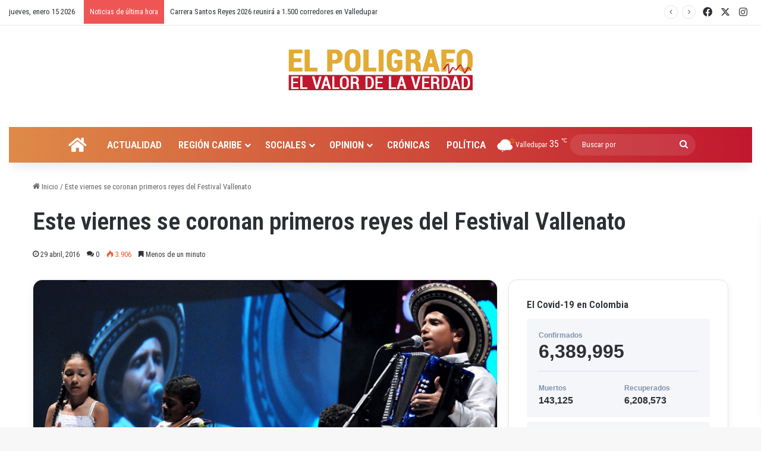

--- FILE ---
content_type: text/html; charset=UTF-8
request_url: https://elpoligrafo.co/este-viernes-se-coronan-primeros-reyes-del-festival-vallenato/
body_size: 23664
content:
<!DOCTYPE html>
<html lang="es" class="" data-skin="light">
<head>
	<meta charset="UTF-8" />
	<link rel="profile" href="https://gmpg.org/xfn/11" />
	<title>Este viernes se coronan primeros reyes del Festival Vallenato &#8211; ElPoligrafo.co Noticias del la región caribe y Colombia</title>

<meta http-equiv='x-dns-prefetch-control' content='on'>
<link rel='dns-prefetch' href='//cdnjs.cloudflare.com' />
<link rel='dns-prefetch' href='//ajax.googleapis.com' />
<link rel='dns-prefetch' href='//fonts.googleapis.com' />
<link rel='dns-prefetch' href='//fonts.gstatic.com' />
<link rel='dns-prefetch' href='//s.gravatar.com' />
<link rel='dns-prefetch' href='//www.google-analytics.com' />
<link rel='preload' as='script' href='https://ajax.googleapis.com/ajax/libs/webfont/1/webfont.js'>
<meta name='robots' content='max-image-preview:large' />
	<style>img:is([sizes="auto" i], [sizes^="auto," i]) { contain-intrinsic-size: 3000px 1500px }</style>
	<link rel="alternate" type="application/rss+xml" title="ElPoligrafo.co Noticias del la región caribe y Colombia &raquo; Feed" href="https://elpoligrafo.co/feed/" />
<link rel="alternate" type="application/rss+xml" title="ElPoligrafo.co Noticias del la región caribe y Colombia &raquo; Feed de los comentarios" href="https://elpoligrafo.co/comments/feed/" />
<link rel='canonical' href='https://elpoligrafo.co/este-viernes-se-coronan-primeros-reyes-del-festival-vallenato/' />
<link rel='canonical' href='https://elpoligrafo.co/este-viernes-se-coronan-primeros-reyes-del-festival-vallenato/' />
<link rel="alternate" type="application/rss+xml" title="ElPoligrafo.co Noticias del la región caribe y Colombia &raquo; Comentario Este viernes se coronan primeros reyes del Festival Vallenato del feed" href="https://elpoligrafo.co/este-viernes-se-coronan-primeros-reyes-del-festival-vallenato/feed/" />

		<style type="text/css">
			:root{				
			--tie-preset-gradient-1: linear-gradient(135deg, rgba(6, 147, 227, 1) 0%, rgb(155, 81, 224) 100%);
			--tie-preset-gradient-2: linear-gradient(135deg, rgb(122, 220, 180) 0%, rgb(0, 208, 130) 100%);
			--tie-preset-gradient-3: linear-gradient(135deg, rgba(252, 185, 0, 1) 0%, rgba(255, 105, 0, 1) 100%);
			--tie-preset-gradient-4: linear-gradient(135deg, rgba(255, 105, 0, 1) 0%, rgb(207, 46, 46) 100%);
			--tie-preset-gradient-5: linear-gradient(135deg, rgb(238, 238, 238) 0%, rgb(169, 184, 195) 100%);
			--tie-preset-gradient-6: linear-gradient(135deg, rgb(74, 234, 220) 0%, rgb(151, 120, 209) 20%, rgb(207, 42, 186) 40%, rgb(238, 44, 130) 60%, rgb(251, 105, 98) 80%, rgb(254, 248, 76) 100%);
			--tie-preset-gradient-7: linear-gradient(135deg, rgb(255, 206, 236) 0%, rgb(152, 150, 240) 100%);
			--tie-preset-gradient-8: linear-gradient(135deg, rgb(254, 205, 165) 0%, rgb(254, 45, 45) 50%, rgb(107, 0, 62) 100%);
			--tie-preset-gradient-9: linear-gradient(135deg, rgb(255, 203, 112) 0%, rgb(199, 81, 192) 50%, rgb(65, 88, 208) 100%);
			--tie-preset-gradient-10: linear-gradient(135deg, rgb(255, 245, 203) 0%, rgb(182, 227, 212) 50%, rgb(51, 167, 181) 100%);
			--tie-preset-gradient-11: linear-gradient(135deg, rgb(202, 248, 128) 0%, rgb(113, 206, 126) 100%);
			--tie-preset-gradient-12: linear-gradient(135deg, rgb(2, 3, 129) 0%, rgb(40, 116, 252) 100%);
			--tie-preset-gradient-13: linear-gradient(135deg, #4D34FA, #ad34fa);
			--tie-preset-gradient-14: linear-gradient(135deg, #0057FF, #31B5FF);
			--tie-preset-gradient-15: linear-gradient(135deg, #FF007A, #FF81BD);
			--tie-preset-gradient-16: linear-gradient(135deg, #14111E, #4B4462);
			--tie-preset-gradient-17: linear-gradient(135deg, #F32758, #FFC581);

			
					--main-nav-background: #1f2024;
					--main-nav-secondry-background: rgba(0,0,0,0.2);
					--main-nav-primary-color: #0088ff;
					--main-nav-contrast-primary-color: #FFFFFF;
					--main-nav-text-color: #FFFFFF;
					--main-nav-secondry-text-color: rgba(225,255,255,0.5);
					--main-nav-main-border-color: rgba(255,255,255,0.07);
					--main-nav-secondry-border-color: rgba(255,255,255,0.04);
				
			}
		</style>
	<meta name="viewport" content="width=device-width, initial-scale=1.0" /><script type="text/javascript">
/* <![CDATA[ */
window._wpemojiSettings = {"baseUrl":"https:\/\/s.w.org\/images\/core\/emoji\/16.0.1\/72x72\/","ext":".png","svgUrl":"https:\/\/s.w.org\/images\/core\/emoji\/16.0.1\/svg\/","svgExt":".svg","source":{"concatemoji":"https:\/\/elpoligrafo.co\/lib\/js\/wp-emoji-release.min.js"}};
/*! This file is auto-generated */
!function(s,n){var o,i,e;function c(e){try{var t={supportTests:e,timestamp:(new Date).valueOf()};sessionStorage.setItem(o,JSON.stringify(t))}catch(e){}}function p(e,t,n){e.clearRect(0,0,e.canvas.width,e.canvas.height),e.fillText(t,0,0);var t=new Uint32Array(e.getImageData(0,0,e.canvas.width,e.canvas.height).data),a=(e.clearRect(0,0,e.canvas.width,e.canvas.height),e.fillText(n,0,0),new Uint32Array(e.getImageData(0,0,e.canvas.width,e.canvas.height).data));return t.every(function(e,t){return e===a[t]})}function u(e,t){e.clearRect(0,0,e.canvas.width,e.canvas.height),e.fillText(t,0,0);for(var n=e.getImageData(16,16,1,1),a=0;a<n.data.length;a++)if(0!==n.data[a])return!1;return!0}function f(e,t,n,a){switch(t){case"flag":return n(e,"\ud83c\udff3\ufe0f\u200d\u26a7\ufe0f","\ud83c\udff3\ufe0f\u200b\u26a7\ufe0f")?!1:!n(e,"\ud83c\udde8\ud83c\uddf6","\ud83c\udde8\u200b\ud83c\uddf6")&&!n(e,"\ud83c\udff4\udb40\udc67\udb40\udc62\udb40\udc65\udb40\udc6e\udb40\udc67\udb40\udc7f","\ud83c\udff4\u200b\udb40\udc67\u200b\udb40\udc62\u200b\udb40\udc65\u200b\udb40\udc6e\u200b\udb40\udc67\u200b\udb40\udc7f");case"emoji":return!a(e,"\ud83e\udedf")}return!1}function g(e,t,n,a){var r="undefined"!=typeof WorkerGlobalScope&&self instanceof WorkerGlobalScope?new OffscreenCanvas(300,150):s.createElement("canvas"),o=r.getContext("2d",{willReadFrequently:!0}),i=(o.textBaseline="top",o.font="600 32px Arial",{});return e.forEach(function(e){i[e]=t(o,e,n,a)}),i}function t(e){var t=s.createElement("script");t.src=e,t.defer=!0,s.head.appendChild(t)}"undefined"!=typeof Promise&&(o="wpEmojiSettingsSupports",i=["flag","emoji"],n.supports={everything:!0,everythingExceptFlag:!0},e=new Promise(function(e){s.addEventListener("DOMContentLoaded",e,{once:!0})}),new Promise(function(t){var n=function(){try{var e=JSON.parse(sessionStorage.getItem(o));if("object"==typeof e&&"number"==typeof e.timestamp&&(new Date).valueOf()<e.timestamp+604800&&"object"==typeof e.supportTests)return e.supportTests}catch(e){}return null}();if(!n){if("undefined"!=typeof Worker&&"undefined"!=typeof OffscreenCanvas&&"undefined"!=typeof URL&&URL.createObjectURL&&"undefined"!=typeof Blob)try{var e="postMessage("+g.toString()+"("+[JSON.stringify(i),f.toString(),p.toString(),u.toString()].join(",")+"));",a=new Blob([e],{type:"text/javascript"}),r=new Worker(URL.createObjectURL(a),{name:"wpTestEmojiSupports"});return void(r.onmessage=function(e){c(n=e.data),r.terminate(),t(n)})}catch(e){}c(n=g(i,f,p,u))}t(n)}).then(function(e){for(var t in e)n.supports[t]=e[t],n.supports.everything=n.supports.everything&&n.supports[t],"flag"!==t&&(n.supports.everythingExceptFlag=n.supports.everythingExceptFlag&&n.supports[t]);n.supports.everythingExceptFlag=n.supports.everythingExceptFlag&&!n.supports.flag,n.DOMReady=!1,n.readyCallback=function(){n.DOMReady=!0}}).then(function(){return e}).then(function(){var e;n.supports.everything||(n.readyCallback(),(e=n.source||{}).concatemoji?t(e.concatemoji):e.wpemoji&&e.twemoji&&(t(e.twemoji),t(e.wpemoji)))}))}((window,document),window._wpemojiSettings);
/* ]]> */
</script>
<style id='wp-emoji-styles-inline-css' type='text/css'>

	img.wp-smiley, img.emoji {
		display: inline !important;
		border: none !important;
		box-shadow: none !important;
		height: 1em !important;
		width: 1em !important;
		margin: 0 0.07em !important;
		vertical-align: -0.1em !important;
		background: none !important;
		padding: 0 !important;
	}
</style>
<link rel='stylesheet' id='avatar-manager-css' href='https://elpoligrafo.co/modules/e354cf2e8e/assets/css/avatar-manager.min.css' type='text/css' media='all' />
<link rel='stylesheet' id='nio_covid19_custom_style-css' href='https://elpoligrafo.co/modules/322e2ac1d7/css/covid.css' type='text/css' media='all' />
<link rel='stylesheet' id='taqyeem-buttons-style-css' href='https://elpoligrafo.co/modules/8ba41cb29a/assets/style.css' type='text/css' media='all' />
<link rel='stylesheet' id='themeum-core-css' href='https://elpoligrafo.co/modules/b981372258/assets/css/themeum-core.css' type='text/css' media='all' />
<link rel='stylesheet' id='themeum-poll-css' href='https://elpoligrafo.co/modules/b6e1860cf0/assets/css/themeum-poll.css' type='text/css' media='all' />
<link rel='stylesheet' id='tie-css-base-css' href='https://elpoligrafo.co/vews/1c7c4f63aa/assets/css/base.min.css' type='text/css' media='all' />
<link rel='stylesheet' id='tie-css-styles-css' href='https://elpoligrafo.co/vews/1c7c4f63aa/assets/css/style.min.css' type='text/css' media='all' />
<link rel='stylesheet' id='tie-css-widgets-css' href='https://elpoligrafo.co/vews/1c7c4f63aa/assets/css/widgets.min.css' type='text/css' media='all' />
<link rel='stylesheet' id='tie-css-helpers-css' href='https://elpoligrafo.co/vews/1c7c4f63aa/assets/css/helpers.min.css' type='text/css' media='all' />
<link rel='stylesheet' id='tie-fontawesome5-css' href='https://elpoligrafo.co/vews/1c7c4f63aa/assets/css/fontawesome.css' type='text/css' media='all' />
<link rel='stylesheet' id='tie-css-ilightbox-css' href='https://elpoligrafo.co/vews/1c7c4f63aa/assets/ilightbox/dark-skin/skin.css' type='text/css' media='all' />
<link rel='stylesheet' id='tie-css-shortcodes-css' href='https://elpoligrafo.co/vews/1c7c4f63aa/assets/css/plugins/shortcodes.min.css' type='text/css' media='all' />
<link rel='stylesheet' id='tie-css-single-css' href='https://elpoligrafo.co/vews/1c7c4f63aa/assets/css/single.min.css' type='text/css' media='all' />
<link rel='stylesheet' id='tie-css-print-css' href='https://elpoligrafo.co/vews/1c7c4f63aa/assets/css/print.css' type='text/css' media='print' />
<link rel='stylesheet' id='taqyeem-styles-css' href='https://elpoligrafo.co/vews/1c7c4f63aa/assets/css/plugins/taqyeem.min.css' type='text/css' media='all' />
<style id='taqyeem-styles-inline-css' type='text/css'>
.wf-active body{font-family: 'Roboto Condensed';}.wf-active .logo-text,.wf-active h1,.wf-active h2,.wf-active h3,.wf-active h4,.wf-active h5,.wf-active h6,.wf-active .the-subtitle{font-family: 'Roboto Condensed';}#main-nav .main-menu > ul > li > a{font-size: 17px;text-transform: uppercase;}#main-nav .main-menu > ul ul li a{font-size: 14px;}.tie-weather-widget.widget,.container-wrapper{box-shadow: 0 5px 15px 0 rgba(0,0,0,0.05);}.dark-skin .tie-weather-widget.widget,.dark-skin .container-wrapper{box-shadow: 0 5px 15px 0 rgba(0,0,0,0.2);}#tie-container a.post-title:hover,#tie-container .post-title a:hover,#tie-container .thumb-overlay .thumb-title a:hover{background-size: 100% 2px;text-decoration: none !important;}a.post-title,.post-title a{background-image: linear-gradient(to bottom,#000 0%,#000 98%);background-size: 0 1px;background-repeat: no-repeat;background-position: left 100%;color: #000;}.dark-skin a.post-title,.dark-skin .post-title a{color: #fff;background-image: linear-gradient(to bottom,#fff 0%,#fff 98%);}#header-notification-bar{background: var( --tie-preset-gradient-3 );}#header-notification-bar{--tie-buttons-color: #FFFFFF;--tie-buttons-border-color: #FFFFFF;--tie-buttons-hover-color: #e1e1e1;--tie-buttons-hover-text: #000000;}#header-notification-bar{--tie-buttons-text: #000000;}.main-nav-boxed .main-nav.fixed-nav,#main-nav .main-menu-wrapper{background: #df8a48;background: -webkit-linear-gradient(90deg,#c1172e,#df8a48 );background: -moz-linear-gradient(90deg,#c1172e,#df8a48 );background: -o-linear-gradient(90deg,#c1172e,#df8a48 );background: linear-gradient(90deg,#df8a48,#c1172e );}#main-nav .main-menu-wrapper .icon-basecloud-bg:after{color: inherit !important;}#main-nav .main-menu-wrapper,#main-nav .menu-sub-content,#main-nav .comp-sub-menu,#main-nav ul.cats-vertical li a.is-active,#main-nav ul.cats-vertical li a:hover,#autocomplete-suggestions.search-in-main-nav{background-color: rgb(208,81,59);}#main-nav{border-width: 0;}#theme-header #main-nav:not(.fixed-nav){bottom: 0;}#main-nav .icon-basecloud-bg:after{color: rgb(208,81,59);}#autocomplete-suggestions.search-in-main-nav{border-color: rgba(255,255,255,0.07);}.main-nav-boxed #main-nav .main-menu-wrapper{border-width: 0;}#main-nav a:not(:hover),#main-nav a.social-link:not(:hover) span,#main-nav .dropdown-social-icons li a span,#autocomplete-suggestions.search-in-main-nav a{color: #ffffff;}.main-nav,.search-in-main-nav{--main-nav-primary-color: #f1c40f;--tie-buttons-color: #f1c40f;--tie-buttons-border-color: #f1c40f;--tie-buttons-text: #FFFFFF;--tie-buttons-hover-color: #d3a600;}#main-nav .mega-links-head:after,#main-nav .cats-horizontal a.is-active,#main-nav .cats-horizontal a:hover,#main-nav .spinner > div{background-color: #f1c40f;}#main-nav .menu ul li:hover > a,#main-nav .menu ul li.current-menu-item:not(.mega-link-column) > a,#main-nav .components a:hover,#main-nav .components > li:hover > a,#main-nav #search-submit:hover,#main-nav .cats-vertical a.is-active,#main-nav .cats-vertical a:hover,#main-nav .mega-menu .post-meta a:hover,#main-nav .mega-menu .post-box-title a:hover,#autocomplete-suggestions.search-in-main-nav a:hover,#main-nav .spinner-circle:after{color: #f1c40f;}#main-nav .menu > li.tie-current-menu > a,#main-nav .menu > li:hover > a,.theme-header #main-nav .mega-menu .cats-horizontal a.is-active,.theme-header #main-nav .mega-menu .cats-horizontal a:hover{color: #FFFFFF;}#main-nav .menu > li.tie-current-menu > a:before,#main-nav .menu > li:hover > a:before{border-top-color: #FFFFFF;}#main-nav,#main-nav input,#main-nav #search-submit,#main-nav .fa-spinner,#main-nav .comp-sub-menu,#main-nav .tie-weather-widget{color: #ffffff;}#main-nav input::-moz-placeholder{color: #ffffff;}#main-nav input:-moz-placeholder{color: #ffffff;}#main-nav input:-ms-input-placeholder{color: #ffffff;}#main-nav input::-webkit-input-placeholder{color: #ffffff;}#main-nav .mega-menu .post-meta,#main-nav .mega-menu .post-meta a,#autocomplete-suggestions.search-in-main-nav .post-meta{color: rgba(255,255,255,0.6);}#main-nav .weather-icon .icon-cloud,#main-nav .weather-icon .icon-basecloud-bg,#main-nav .weather-icon .icon-cloud-behind{color: #ffffff !important;}blockquote.quote-light,blockquote.quote-simple,q,blockquote{background: #e2ab34;}q cite,blockquote cite,q:before,blockquote:before,.wp-block-quote cite,.wp-block-quote footer{color: #c1172e;}blockquote.quote-light{border-color: #c1172e;}blockquote.quote-light,blockquote.quote-simple,q,blockquote{color: #ffffff;}.tie-cat-132,.tie-cat-item-132 > span{background-color:#e67e22 !important;color:#FFFFFF !important;}.tie-cat-132:after{border-top-color:#e67e22 !important;}.tie-cat-132:hover{background-color:#c86004 !important;}.tie-cat-132:hover:after{border-top-color:#c86004 !important;}.tie-cat-141,.tie-cat-item-141 > span{background-color:#2ecc71 !important;color:#FFFFFF !important;}.tie-cat-141:after{border-top-color:#2ecc71 !important;}.tie-cat-141:hover{background-color:#10ae53 !important;}.tie-cat-141:hover:after{border-top-color:#10ae53 !important;}.tie-cat-144,.tie-cat-item-144 > span{background-color:#9b59b6 !important;color:#FFFFFF !important;}.tie-cat-144:after{border-top-color:#9b59b6 !important;}.tie-cat-144:hover{background-color:#7d3b98 !important;}.tie-cat-144:hover:after{border-top-color:#7d3b98 !important;}.tie-cat-148,.tie-cat-item-148 > span{background-color:#34495e !important;color:#FFFFFF !important;}.tie-cat-148:after{border-top-color:#34495e !important;}.tie-cat-148:hover{background-color:#162b40 !important;}.tie-cat-148:hover:after{border-top-color:#162b40 !important;}.tie-cat-150,.tie-cat-item-150 > span{background-color:#795548 !important;color:#FFFFFF !important;}.tie-cat-150:after{border-top-color:#795548 !important;}.tie-cat-150:hover{background-color:#5b372a !important;}.tie-cat-150:hover:after{border-top-color:#5b372a !important;}.tie-cat-151,.tie-cat-item-151 > span{background-color:#4CAF50 !important;color:#FFFFFF !important;}.tie-cat-151:after{border-top-color:#4CAF50 !important;}.tie-cat-151:hover{background-color:#2e9132 !important;}.tie-cat-151:hover:after{border-top-color:#2e9132 !important;}.tie-cat-377,.tie-cat-item-377 > span{background-color:#089000 !important;color:#FFFFFF !important;}.tie-cat-377:after{border-top-color:#089000 !important;}.tie-cat-377:hover{background-color:#007200 !important;}.tie-cat-377:hover:after{border-top-color:#007200 !important;}@media (max-width: 991px){.side-aside.normal-side{background: #df8a48;background: -webkit-linear-gradient(135deg,#c1172e,#df8a48 );background: -moz-linear-gradient(135deg,#c1172e,#df8a48 );background: -o-linear-gradient(135deg,#c1172e,#df8a48 );background: linear-gradient(135deg,#df8a48,#c1172e );}}body .mag-box .breaking,body .social-icons-widget .social-icons-item .social-link,body .widget_product_tag_cloud a,body .widget_tag_cloud a,body .post-tags a,body .widget_layered_nav_filters a,body .post-bottom-meta-title,body .post-bottom-meta a,body .post-cat,body .show-more-button,body #instagram-link.is-expanded .follow-button,body .cat-counter a + span,body .mag-box-options .slider-arrow-nav a,body .main-menu .cats-horizontal li a,body #instagram-link.is-compact,body .pages-numbers a,body .pages-nav-item,body .bp-pagination-links .page-numbers,body .fullwidth-area .widget_tag_cloud .tagcloud a,body ul.breaking-news-nav li.jnt-prev,body ul.breaking-news-nav li.jnt-next,body #tie-popup-search-mobile table.gsc-search-box{border-radius: 35px;}body .mag-box ul.breaking-news-nav li{border: 0 !important;}body #instagram-link.is-compact{padding-right: 40px;padding-left: 40px;}body .post-bottom-meta-title,body .post-bottom-meta a,body .more-link{padding-right: 15px;padding-left: 15px;}body #masonry-grid .container-wrapper .post-thumb img{border-radius: 0px;}body .video-thumbnail,body .review-item,body .review-summary,body .user-rate-wrap,body textarea,body input,body select{border-radius: 5px;}body .post-content-slideshow,body #tie-read-next,body .prev-next-post-nav .post-thumb,body .post-thumb img,body .container-wrapper,body .tie-popup-container .container-wrapper,body .widget,body .grid-slider-wrapper .grid-item,body .slider-vertical-navigation .slide,body .boxed-slider:not(.grid-slider-wrapper) .slide,body .buddypress-wrap .activity-list .load-more a,body .buddypress-wrap .activity-list .load-newest a,body .woocommerce .products .product .product-img img,body .woocommerce .products .product .product-img,body .woocommerce .woocommerce-tabs,body .woocommerce div.product .related.products,body .woocommerce div.product .up-sells.products,body .woocommerce .cart_totals,.woocommerce .cross-sells,body .big-thumb-left-box-inner,body .miscellaneous-box .posts-items li:first-child,body .single-big-img,body .masonry-with-spaces .container-wrapper .slide,body .news-gallery-items li .post-thumb,body .scroll-2-box .slide,.magazine1.archive:not(.bbpress) .entry-header-outer,.magazine1.search .entry-header-outer,.magazine1.archive:not(.bbpress) .mag-box .container-wrapper,.magazine1.search .mag-box .container-wrapper,body.magazine1 .entry-header-outer + .mag-box,body .digital-rating-static,body .entry q,body .entry blockquote,body #instagram-link.is-expanded,body.single-post .featured-area,body.post-layout-8 #content,body .footer-boxed-widget-area,body .tie-video-main-slider,body .post-thumb-overlay,body .widget_media_image img,body .stream-item-mag img,body .media-page-layout .post-element{border-radius: 15px;}#subcategories-section .container-wrapper{border-radius: 15px !important;margin-top: 15px !important;border-top-width: 1px !important;}@media (max-width: 767px) {.tie-video-main-slider iframe{border-top-right-radius: 15px;border-top-left-radius: 15px;}}.magazine1.archive:not(.bbpress) .mag-box .container-wrapper,.magazine1.search .mag-box .container-wrapper{margin-top: 15px;border-top-width: 1px;}body .section-wrapper:not(.container-full) .wide-slider-wrapper .slider-main-container,body .section-wrapper:not(.container-full) .wide-slider-three-slids-wrapper{border-radius: 15px;overflow: hidden;}body .wide-slider-nav-wrapper,body .share-buttons-bottom,body .first-post-gradient li:first-child .post-thumb:after,body .scroll-2-box .post-thumb:after{border-bottom-left-radius: 15px;border-bottom-right-radius: 15px;}body .main-menu .menu-sub-content,body .comp-sub-menu{border-bottom-left-radius: 10px;border-bottom-right-radius: 10px;}body.single-post .featured-area{overflow: hidden;}body #check-also-box.check-also-left{border-top-right-radius: 15px;border-bottom-right-radius: 15px;}body #check-also-box.check-also-right{border-top-left-radius: 15px;border-bottom-left-radius: 15px;}body .mag-box .breaking-news-nav li:last-child{border-top-right-radius: 35px;border-bottom-right-radius: 35px;}body .mag-box .breaking-title:before{border-top-left-radius: 35px;border-bottom-left-radius: 35px;}body .tabs li:last-child a,body .full-overlay-title li:not(.no-post-thumb) .block-title-overlay{border-top-right-radius: 15px;}body .center-overlay-title li:not(.no-post-thumb) .block-title-overlay,body .tabs li:first-child a{border-top-left-radius: 15px;}
</style>
<script type="text/javascript" src="https://elpoligrafo.co/lib/js/jquery/jquery.min.js" id="jquery-core-js"></script>
<script type="text/javascript" src="https://elpoligrafo.co/lib/js/jquery/jquery-migrate.min.js" id="jquery-migrate-js"></script>
<script type="text/javascript" src="https://elpoligrafo.co/modules/e354cf2e8e/assets/js/avatar-manager.min.js" id="avatar-manager-js"></script>
<script type="text/javascript" id="nio_covid19_custom_js-js-extra">
/* <![CDATA[ */
var nioCovid = {"ajaxurl":"https:\/\/elpoligrafo.co\/wp-admin\/admin-ajax.php","nounce":"ff6ca73180"};
/* ]]> */
</script>
<script type="text/javascript" src="https://elpoligrafo.co/modules/322e2ac1d7/js/covid.js" id="nio_covid19_custom_js-js"></script>
<script type="text/javascript" src="https://elpoligrafo.co/modules/b981372258/assets/js/main.js" id="themeum-core-js-js"></script>
<script type="text/javascript" src="https://elpoligrafo.co/modules/b6e1860cf0/assets/js/main.js" id="themeum-poll-js-js"></script>
<script></script><link rel="https://api.w.org/" href="https://elpoligrafo.co/wp-json/" /><link rel="alternate" title="JSON" type="application/json" href="https://elpoligrafo.co/wp-json/wp/v2/posts/4836" /><link rel="EditURI" type="application/rsd+xml" title="RSD" href="https://elpoligrafo.co/xmlrpc.php?rsd" />
<link rel='shortlink' href='https://elpoligrafo.co/?p=4836' />
<link rel="alternate" title="oEmbed (JSON)" type="application/json+oembed" href="https://elpoligrafo.co/wp-json/oembed/1.0/embed?url=https%3A%2F%2Felpoligrafo.co%2Feste-viernes-se-coronan-primeros-reyes-del-festival-vallenato%2F" />
<link rel="alternate" title="oEmbed (XML)" type="text/xml+oembed" href="https://elpoligrafo.co/wp-json/oembed/1.0/embed?url=https%3A%2F%2Felpoligrafo.co%2Feste-viernes-se-coronan-primeros-reyes-del-festival-vallenato%2F&#038;format=xml" />
<script type='text/javascript'>
/* <![CDATA[ */
var taqyeem = {"ajaxurl":"https://elpoligrafo.co/wp-admin/admin-ajax.php" , "your_rating":"Your Rating:"};
/* ]]> */
</script>

<script type="text/javascript">
(function(url){
	if(/(?:Chrome\/26\.0\.1410\.63 Safari\/537\.31|WordfenceTestMonBot)/.test(navigator.userAgent)){ return; }
	var addEvent = function(evt, handler) {
		if (window.addEventListener) {
			document.addEventListener(evt, handler, false);
		} else if (window.attachEvent) {
			document.attachEvent('on' + evt, handler);
		}
	};
	var removeEvent = function(evt, handler) {
		if (window.removeEventListener) {
			document.removeEventListener(evt, handler, false);
		} else if (window.detachEvent) {
			document.detachEvent('on' + evt, handler);
		}
	};
	var evts = 'contextmenu dblclick drag dragend dragenter dragleave dragover dragstart drop keydown keypress keyup mousedown mousemove mouseout mouseover mouseup mousewheel scroll'.split(' ');
	var logHuman = function() {
		if (window.wfLogHumanRan) { return; }
		window.wfLogHumanRan = true;
		var wfscr = document.createElement('script');
		wfscr.type = 'text/javascript';
		wfscr.async = true;
		wfscr.src = url + '&r=' + Math.random();
		(document.getElementsByTagName('head')[0]||document.getElementsByTagName('body')[0]).appendChild(wfscr);
		for (var i = 0; i < evts.length; i++) {
			removeEvent(evts[i], logHuman);
		}
	};
	for (var i = 0; i < evts.length; i++) {
		addEvent(evts[i], logHuman);
	}
})('//elpoligrafo.co/?wordfence_lh=1&hid=72406852F9C3F8262590CF4B1FD9C9CE');
</script> <meta name="description" content="Este viernes 29 de abril, serán coronados los primeros reyes del cuadragésimo noveno Festival de la Leyenda Vallenata, homenaje a Poncho y Emiliano Zu" /><meta http-equiv="X-UA-Compatible" content="IE=edge">

<link rel="icon" href="https://elpoligrafo.co/storage/2015/04/logo-el-poligrafo1-150x147.png" sizes="32x32" />
<link rel="icon" href="https://elpoligrafo.co/storage/2015/04/logo-el-poligrafo1.png" sizes="192x192" />
<link rel="apple-touch-icon" href="https://elpoligrafo.co/storage/2015/04/logo-el-poligrafo1.png" />
<meta name="msapplication-TileImage" content="https://elpoligrafo.co/storage/2015/04/logo-el-poligrafo1.png" />
<noscript><style> .wpb_animate_when_almost_visible { opacity: 1; }</style></noscript></head>

<body id="tie-body" class="wp-singular post-template-default single single-post postid-4836 single-format-standard wp-theme-jannah tie-no-js wrapper-has-shadow block-head-7 magazine3 magazine1 is-thumb-overlay-disabled is-desktop is-header-layout-2 has-header-ad sidebar-right has-sidebar post-layout-3 wide-title-narrow-media has-mobile-share hide_share_post_top hide_share_post_bottom wpb-js-composer js-comp-ver-7.3 vc_responsive">



<div class="background-overlay">

	<div id="tie-container" class="site tie-container">

		
		<div id="tie-wrapper">

			
<header id="theme-header" class="theme-header header-layout-2 main-nav-dark main-nav-default-dark main-nav-below main-nav-boxed has-stream-item top-nav-active top-nav-light top-nav-default-light top-nav-above has-shadow is-stretch-header has-normal-width-logo mobile-header-default">
	
<nav id="top-nav"  class="has-date-breaking-components top-nav header-nav has-breaking-news" aria-label="Menú de Navegación secundario">
	<div class="container">
		<div class="topbar-wrapper">

			
					<div class="topbar-today-date">
						jueves, enero 15 2026					</div>
					
			<div class="tie-alignleft">
				
<div class="breaking controls-is-active">

	<span class="breaking-title">
		<span class="tie-icon-bolt breaking-icon" aria-hidden="true"></span>
		<span class="breaking-title-text">Noticias de última hora</span>
	</span>

	<ul id="breaking-news-in-header" class="breaking-news" data-type="reveal" data-arrows="true">

		
							<li class="news-item">
								<a href="https://elpoligrafo.co/este-8-de-enero-cierra-la-inscripcion-de-ciudadanos-para-votar-en-las-elecciones-de-congreso-2026/">Este 8 de enero cierra la inscripción de ciudadanos para votar en las elecciones de Congreso 2026</a>
							</li>

							
							<li class="news-item">
								<a href="https://elpoligrafo.co/canciller-de-colombia-coordinara-con-marco-rubio-fecha-de-reunion-de-petro-con-trump/">Canciller de Colombia coordinará con Marco Rubio fecha de reunión de Petro con Trump </a>
							</li>

							
							<li class="news-item">
								<a href="https://elpoligrafo.co/carrera-santos-reyes-2026-reunira-a-1-500-corredores-en-valledupar/">Carrera Santos Reyes 2026 reunirá a 1.500 corredores en Valledupar</a>
							</li>

							
							<li class="news-item">
								<a href="https://elpoligrafo.co/valledupar-mejoro-sus-indicadores-de-seguridad-en-2025/">Valledupar mejoró sus indicadores de seguridad en 2025</a>
							</li>

							
							<li class="news-item">
								<a href="https://elpoligrafo.co/las-cabanuelas-metaforas-cambiantes-del-clima-la-nostalgia-y-los-sentimientos/">‘Las cabañuelas’, metáforas cambiantes del clima, la nostalgia y los sentimientos</a>
							</li>

							
							<li class="news-item">
								<a href="https://elpoligrafo.co/el-festival-vallenato-nuevas-promesas-es-una-gran-oportunidad-para-nosotros-las-nuevas-generaciones-del-vallenato-concursantes/">El Festival Vallenato Nuevas Promesas es una gran oportunidad para nosotros, las nuevas generaciones del vallenato: Concursantes</a>
							</li>

							
							<li class="news-item">
								<a href="https://elpoligrafo.co/el-gobierno-del-cesar-desea-que-en-navidad-nada-detenga-tu-marcha-y-lanza-campana-integral-para-lograrlo/">El Gobierno del Cesar desea ‘Que en Navidad nada detenga tu marcha’ y lanza campaña integral para lograrlo</a>
							</li>

							
							<li class="news-item">
								<a href="https://elpoligrafo.co/gobierno-del-alcalde-ernesto-orozco-impulsa-la-transformacion-social-en-los-sectores-san-jeronimo-y-gerizim/">Gobierno del alcalde Ernesto Orozco impulsa la transformación social en los sectores San Jerónimo y Gerizím</a>
							</li>

							
							<li class="news-item">
								<a href="https://elpoligrafo.co/preparese-para-los-controles-viales-que-se-realizaran-en-valledupar/">Prepárese para los controles viales que se realizarán en Valledupar</a>
							</li>

							
							<li class="news-item">
								<a href="https://elpoligrafo.co/alcaldia-presento-diagnostico-para-regular-la-informalidad-en-el-centro-de-vall/">Alcaldía presentó diagnóstico para regular la informalidad en el centro de Valledupar</a>
							</li>

							
	</ul>
</div>
			</div>

			<div class="tie-alignright">
				<ul class="components"> <li class="social-icons-item"><a class="social-link facebook-social-icon" rel="external noopener nofollow" target="_blank" href="https://www.facebook.com/elpoligrafo.co"><span class="tie-social-icon tie-icon-facebook"></span><span class="screen-reader-text">Facebook</span></a></li><li class="social-icons-item"><a class="social-link twitter-social-icon" rel="external noopener nofollow" target="_blank" href="https://twitter.com/elpoligrafo1"><span class="tie-social-icon tie-icon-twitter"></span><span class="screen-reader-text">X</span></a></li><li class="social-icons-item"><a class="social-link instagram-social-icon" rel="external noopener nofollow" target="_blank" href="https://instagram.com/elpoligrafo.co"><span class="tie-social-icon tie-icon-instagram"></span><span class="screen-reader-text">Instagram</span></a></li> </ul>			</div>

		</div>
	</div>
</nav>

<div class="container header-container">
	<div class="tie-row logo-row">

		
		<div class="logo-wrapper">
			<div class="tie-col-md-4 logo-container clearfix">
				<div id="mobile-header-components-area_1" class="mobile-header-components"><ul class="components"><li class="mobile-component_menu custom-menu-link"><a href="#" id="mobile-menu-icon" class=""><span class="tie-mobile-menu-icon nav-icon is-layout-4"></span><span class="screen-reader-text">Menú</span></a></li></ul></div>
		<div id="logo" class="image-logo" >

			
			<a title="ElPoligrafo.co Noticias del la región caribe y Colombia" href="https://elpoligrafo.co/">
				
				<picture class="tie-logo-default tie-logo-picture">
					
					<source class="tie-logo-source-default tie-logo-source" srcset="https://elpoligrafo.co/storage/2021/07/new-logo-el-poligrafo-86.png">
					<img class="tie-logo-img-default tie-logo-img" src="https://elpoligrafo.co/storage/2021/07/new-logo-el-poligrafo-86.png" alt="ElPoligrafo.co Noticias del la región caribe y Colombia" width="313" height="70" style="max-height:70px; width: auto;" />
				</picture>
						</a>

			
		</div>

		<div id="mobile-header-components-area_2" class="mobile-header-components"><ul class="components"><li class="mobile-component_search custom-menu-link">
				<a href="#" class="tie-search-trigger-mobile">
					<span class="tie-icon-search tie-search-icon" aria-hidden="true"></span>
					<span class="screen-reader-text">Buscar por</span>
				</a>
			</li></ul></div>			</div>
		</div>

		<div class="tie-col-md-8 stream-item stream-item-top-wrapper"><div class="stream-item-top"></div></div>
	</div>
</div>

<div class="main-nav-wrapper">
	<nav id="main-nav" data-skin="search-in-main-nav" class="main-nav header-nav live-search-parent menu-style-solid-bg menu-style-side-arrow"  aria-label="Menú de Navegación principal">
		<div class="container">

			<div class="main-menu-wrapper">

				
				<div id="menu-components-wrap">

					
					<div class="main-menu main-menu-wrap">
						<div id="main-nav-menu" class="main-menu header-menu"><ul id="menu-sample-main-menu" class="menu"><li id="menu-item-22324" class="menu-item menu-item-type-custom menu-item-object-custom menu-item-22324 menu-item-has-icon is-icon-only"><a href="https://www.elpoligrafo.co/"> <span aria-hidden="true" class="tie-menu-icon fas fa-home"></span>  <span class="screen-reader-text">Inicio</span></a></li>
<li id="menu-item-110716" class="menu-item menu-item-type-taxonomy menu-item-object-category menu-item-110716"><a href="https://elpoligrafo.co/actualidad/">Actualidad</a></li>
<li id="menu-item-22329" class="menu-item menu-item-type-taxonomy menu-item-object-category menu-item-has-children menu-item-22329 mega-menu mega-recent-featured mega-menu-posts " data-id="26" ><a href="https://elpoligrafo.co/regionales/">Región Caribe</a>
<div class="mega-menu-block menu-sub-content"  >

<ul class="mega-recent-featured-list sub-list">
	<li id="menu-item-22330" class="menu-item menu-item-type-taxonomy menu-item-object-category menu-item-22330"><a href="https://elpoligrafo.co/regionales/atlantico/">Atlántico</a></li>
	<li id="menu-item-22331" class="menu-item menu-item-type-taxonomy menu-item-object-category menu-item-22331"><a href="https://elpoligrafo.co/regionales/bolivar/">Bolívar</a></li>
	<li id="menu-item-22332" class="menu-item menu-item-type-taxonomy menu-item-object-category menu-item-22332"><a href="https://elpoligrafo.co/regionales/cesar/">Cesar</a></li>
	<li id="menu-item-22333" class="menu-item menu-item-type-taxonomy menu-item-object-category menu-item-22333"><a href="https://elpoligrafo.co/regionales/cordoba/">Córdoba</a></li>
	<li id="menu-item-23600" class="menu-item menu-item-type-taxonomy menu-item-object-category menu-item-23600"><a href="https://elpoligrafo.co/regionales/magdalena/">Magdalena</a></li>
	<li id="menu-item-22337" class="menu-item menu-item-type-taxonomy menu-item-object-category menu-item-22337"><a href="https://elpoligrafo.co/regionales/sucre/">Sucre</a></li>
	<li id="menu-item-22338" class="menu-item menu-item-type-taxonomy menu-item-object-category menu-item-22338"><a href="https://elpoligrafo.co/regionales/valledupar/">Valledupar</a></li>
</ul>

<div class="mega-menu-content">
<div class="mega-ajax-content">
</div>

</div>

</div> 
</li>
<li id="menu-item-22399" class="menu-item menu-item-type-taxonomy menu-item-object-category menu-item-has-children menu-item-22399 mega-menu mega-recent-featured mega-menu-posts " data-id="162" ><a href="https://elpoligrafo.co/sociales/">Sociales</a>
<div class="mega-menu-block menu-sub-content"  >

<ul class="mega-recent-featured-list sub-list">
	<li id="menu-item-22400" class="menu-item menu-item-type-taxonomy menu-item-object-category menu-item-22400"><a href="https://elpoligrafo.co/sociales/evangelio/">Evangelio</a></li>
</ul>

<div class="mega-menu-content">
<div class="mega-ajax-content">
</div>

</div>

</div> 
</li>
<li id="menu-item-20919" class="menu-item menu-item-type-taxonomy menu-item-object-category menu-item-20919 mega-menu mega-recent-featured mega-menu-posts " data-id="133" ><a href="https://elpoligrafo.co/opinion/">Opinion</a>
<div class="mega-menu-block menu-sub-content"  >

<div class="mega-menu-content">
<div class="mega-ajax-content">
</div>

</div>

</div> 
</li>
<li id="menu-item-110720" class="menu-item menu-item-type-taxonomy menu-item-object-category menu-item-110720"><a href="https://elpoligrafo.co/cronicas/">Crónicas</a></li>
<li id="menu-item-64" class="menu-item menu-item-type-taxonomy menu-item-object-category menu-item-64"><a href="https://elpoligrafo.co/politica/">Política</a></li>
</ul></div>					</div>

					<ul class="components"><li class="weather-menu-item menu-item custom-menu-link">
				<div class="tie-weather-widget is-animated" title="Lluvia Ligera ">
					<div class="weather-wrap">

						<div class="weather-forecast-day small-weather-icons">
							
					<div class="weather-icon">
						<div class="basecloud"></div>
						<div class="icon-basecloud-bg"></div>
						<div class="animi-icons-wrap">
							<div class="icon-rainy-animi"></div>
							<div class="icon-rainy-animi-2"></div>
							<div class="icon-rainy-animi-4"></div>
							<div class="icon-rainy-animi-5"></div>
						</div>
						<div class="icon-sun-animi"></div>
					</div>
										</div>

						<div class="city-data">
							<span>Valledupar</span>
							<span class="weather-current-temp">
								35								<sup>&#x2103;</sup>
							</span>
						</div>

					</div>
				</div>
				</li>			<li class="search-bar menu-item custom-menu-link" aria-label="Buscar">
				<form method="get" id="search" action="https://elpoligrafo.co/">
					<input id="search-input" class="is-ajax-search"  inputmode="search" type="text" name="s" title="Buscar por" placeholder="Buscar por" />
					<button id="search-submit" type="submit">
						<span class="tie-icon-search tie-search-icon" aria-hidden="true"></span>
						<span class="screen-reader-text">Buscar por</span>
					</button>
				</form>
			</li>
			</ul>
				</div>
			</div>
		</div>

			</nav>
</div>

</header>


			<div class="container fullwidth-entry-title-wrapper">
				<div class="container-wrapper fullwidth-entry-title">
<header class="entry-header-outer">

	<nav id="breadcrumb"><a href="https://elpoligrafo.co/"><span class="tie-icon-home" aria-hidden="true"></span> Inicio</a><em class="delimiter">/</em><span class="current">Este viernes se coronan primeros reyes del Festival Vallenato</span></nav><script type="application/ld+json">{"@context":"http:\/\/schema.org","@type":"BreadcrumbList","@id":"#Breadcrumb","itemListElement":[{"@type":"ListItem","position":1,"item":{"name":"Inicio","@id":"https:\/\/elpoligrafo.co\/"}}]}</script>
	<div class="entry-header">

		<span class="post-cat-wrap"></span>
		<h1 class="post-title entry-title">
			Este viernes se coronan primeros reyes del Festival Vallenato		</h1>

		<div class="single-post-meta post-meta clearfix"><span class="date meta-item tie-icon">29 abril, 2016</span><div class="tie-alignright"><span class="meta-comment tie-icon meta-item fa-before"><span class="dsq-postid" data-dsqidentifier="4836 http://elpoligrafo.co/?p=4836">0</span></span><span class="meta-views meta-item hot"><span class="tie-icon-fire" aria-hidden="true"></span> 3.906 </span><span class="meta-reading-time meta-item"><span class="tie-icon-bookmark" aria-hidden="true"></span> Menos de un minuto</span> </div></div>	</div>

	
	
</header>


				</div>
			</div>
		<div id="content" class="site-content container"><div id="main-content-row" class="tie-row main-content-row">

<div class="main-content tie-col-md-8 tie-col-xs-12" role="main">

	
	<article id="the-post" class="container-wrapper post-content tie-standard">

		<div  class="featured-area"><div class="featured-area-inner"><figure class="single-featured-image"><img width="750" height="449" src="https://elpoligrafo.co/storage/2016/04/final.gif" class="attachment-jannah-image-post size-jannah-image-post wp-post-image" alt="" data-main-img="1" decoding="async" fetchpriority="high" /></figure></div></div>

		<div id="share-buttons-top" class="share-buttons share-buttons-top">
			<div class="share-links  icons-only share-rounded">
				
				<a href="https://www.facebook.com/sharer.php?u=https://elpoligrafo.co/este-viernes-se-coronan-primeros-reyes-del-festival-vallenato/" rel="external noopener nofollow" title="Facebook" target="_blank" class="facebook-share-btn " data-raw="https://www.facebook.com/sharer.php?u={post_link}">
					<span class="share-btn-icon tie-icon-facebook"></span> <span class="screen-reader-text">Facebook</span>
				</a>
				<a href="https://x.com/intent/post?text=Este%20viernes%20se%20coronan%20primeros%20reyes%20del%20Festival%20Vallenato&#038;url=https://elpoligrafo.co/este-viernes-se-coronan-primeros-reyes-del-festival-vallenato/" rel="external noopener nofollow" title="X" target="_blank" class="twitter-share-btn " data-raw="https://x.com/intent/post?text={post_title}&amp;url={post_link}">
					<span class="share-btn-icon tie-icon-twitter"></span> <span class="screen-reader-text">X</span>
				</a>
				<a href="https://www.linkedin.com/shareArticle?mini=true&#038;url=https://elpoligrafo.co/este-viernes-se-coronan-primeros-reyes-del-festival-vallenato/&#038;title=Este%20viernes%20se%20coronan%20primeros%20reyes%20del%20Festival%20Vallenato" rel="external noopener nofollow" title="LinkedIn" target="_blank" class="linkedin-share-btn " data-raw="https://www.linkedin.com/shareArticle?mini=true&amp;url={post_full_link}&amp;title={post_title}">
					<span class="share-btn-icon tie-icon-linkedin"></span> <span class="screen-reader-text">LinkedIn</span>
				</a>
				<a href="https://www.tumblr.com/share/link?url=https://elpoligrafo.co/este-viernes-se-coronan-primeros-reyes-del-festival-vallenato/&#038;name=Este%20viernes%20se%20coronan%20primeros%20reyes%20del%20Festival%20Vallenato" rel="external noopener nofollow" title="Tumblr" target="_blank" class="tumblr-share-btn " data-raw="https://www.tumblr.com/share/link?url={post_link}&amp;name={post_title}">
					<span class="share-btn-icon tie-icon-tumblr"></span> <span class="screen-reader-text">Tumblr</span>
				</a>
				<a href="https://pinterest.com/pin/create/button/?url=https://elpoligrafo.co/este-viernes-se-coronan-primeros-reyes-del-festival-vallenato/&#038;description=Este%20viernes%20se%20coronan%20primeros%20reyes%20del%20Festival%20Vallenato&#038;media=https://elpoligrafo.co/storage/2016/04/final.gif" rel="external noopener nofollow" title="Pinterest" target="_blank" class="pinterest-share-btn " data-raw="https://pinterest.com/pin/create/button/?url={post_link}&amp;description={post_title}&amp;media={post_img}">
					<span class="share-btn-icon tie-icon-pinterest"></span> <span class="screen-reader-text">Pinterest</span>
				</a>
				<a href="https://reddit.com/submit?url=https://elpoligrafo.co/este-viernes-se-coronan-primeros-reyes-del-festival-vallenato/&#038;title=Este%20viernes%20se%20coronan%20primeros%20reyes%20del%20Festival%20Vallenato" rel="external noopener nofollow" title="Reddit" target="_blank" class="reddit-share-btn " data-raw="https://reddit.com/submit?url={post_link}&amp;title={post_title}">
					<span class="share-btn-icon tie-icon-reddit"></span> <span class="screen-reader-text">Reddit</span>
				</a>
				<a href="https://vk.com/share.php?url=https://elpoligrafo.co/este-viernes-se-coronan-primeros-reyes-del-festival-vallenato/" rel="external noopener nofollow" title="VKontakte" target="_blank" class="vk-share-btn " data-raw="https://vk.com/share.php?url={post_link}">
					<span class="share-btn-icon tie-icon-vk"></span> <span class="screen-reader-text">VKontakte</span>
				</a>
				<a href="https://connect.ok.ru/dk?st.cmd=WidgetSharePreview&#038;st.shareUrl=https://elpoligrafo.co/este-viernes-se-coronan-primeros-reyes-del-festival-vallenato/&#038;description=Este%20viernes%20se%20coronan%20primeros%20reyes%20del%20Festival%20Vallenato&#038;media=https://elpoligrafo.co/storage/2016/04/final.gif" rel="external noopener nofollow" title="Odnoklassniki" target="_blank" class="odnoklassniki-share-btn " data-raw="https://connect.ok.ru/dk?st.cmd=WidgetSharePreview&st.shareUrl={post_link}&amp;description={post_title}&amp;media={post_img}">
					<span class="share-btn-icon tie-icon-odnoklassniki"></span> <span class="screen-reader-text">Odnoklassniki</span>
				</a>
				<a href="https://getpocket.com/save?title=Este%20viernes%20se%20coronan%20primeros%20reyes%20del%20Festival%20Vallenato&#038;url=https://elpoligrafo.co/este-viernes-se-coronan-primeros-reyes-del-festival-vallenato/" rel="external noopener nofollow" title="Pocket" target="_blank" class="pocket-share-btn " data-raw="https://getpocket.com/save?title={post_title}&amp;url={post_link}">
					<span class="share-btn-icon tie-icon-get-pocket"></span> <span class="screen-reader-text">Pocket</span>
				</a>
				<a href="https://api.whatsapp.com/send?text=Este%20viernes%20se%20coronan%20primeros%20reyes%20del%20Festival%20Vallenato%20https://elpoligrafo.co/este-viernes-se-coronan-primeros-reyes-del-festival-vallenato/" rel="external noopener nofollow" title="WhatsApp" target="_blank" class="whatsapp-share-btn " data-raw="https://api.whatsapp.com/send?text={post_title}%20{post_link}">
					<span class="share-btn-icon tie-icon-whatsapp"></span> <span class="screen-reader-text">WhatsApp</span>
				</a>			</div>
		</div>

		
		<div class="entry-content entry clearfix">

			
			<p>Este viernes 29 de abril, serán coronados los primeros reyes del cuadragésimo noveno Festival de la Leyenda Vallenata, homenaje a Poncho y Emiliano Zuleta.</p>
<p>La ceremonia de coronación se efectuará en la tarima central del Parque de La Leyenda en horas de la noche.</p>
<p>De acuerdo con la programación las competencias de donde saldrán los primeros reyes del certamen folclórico corresponden a las categorías de canción inédita, infantil y juvenil.</p>
<p>Los participantes que irán a la finalísima en la tarima saldrán de las competencias en semifinales que se realizan hoy en horas de la mañana, en los diferentes puntos donde se están desarrollando los concursos.</p>

			
		</div>

				<div id="post-extra-info">
			<div class="theiaStickySidebar">
				<div class="single-post-meta post-meta clearfix"><span class="date meta-item tie-icon">29 abril, 2016</span><div class="tie-alignright"><span class="meta-comment tie-icon meta-item fa-before"><span class="dsq-postid" data-dsqidentifier="4836 http://elpoligrafo.co/?p=4836">0</span></span><span class="meta-views meta-item hot"><span class="tie-icon-fire" aria-hidden="true"></span> 3.906 </span><span class="meta-reading-time meta-item"><span class="tie-icon-bookmark" aria-hidden="true"></span> Menos de un minuto</span> </div></div>

		<div id="share-buttons-top" class="share-buttons share-buttons-top">
			<div class="share-links  icons-only share-rounded">
				
				<a href="https://www.facebook.com/sharer.php?u=https://elpoligrafo.co/este-viernes-se-coronan-primeros-reyes-del-festival-vallenato/" rel="external noopener nofollow" title="Facebook" target="_blank" class="facebook-share-btn " data-raw="https://www.facebook.com/sharer.php?u={post_link}">
					<span class="share-btn-icon tie-icon-facebook"></span> <span class="screen-reader-text">Facebook</span>
				</a>
				<a href="https://x.com/intent/post?text=Este%20viernes%20se%20coronan%20primeros%20reyes%20del%20Festival%20Vallenato&#038;url=https://elpoligrafo.co/este-viernes-se-coronan-primeros-reyes-del-festival-vallenato/" rel="external noopener nofollow" title="X" target="_blank" class="twitter-share-btn " data-raw="https://x.com/intent/post?text={post_title}&amp;url={post_link}">
					<span class="share-btn-icon tie-icon-twitter"></span> <span class="screen-reader-text">X</span>
				</a>
				<a href="https://www.linkedin.com/shareArticle?mini=true&#038;url=https://elpoligrafo.co/este-viernes-se-coronan-primeros-reyes-del-festival-vallenato/&#038;title=Este%20viernes%20se%20coronan%20primeros%20reyes%20del%20Festival%20Vallenato" rel="external noopener nofollow" title="LinkedIn" target="_blank" class="linkedin-share-btn " data-raw="https://www.linkedin.com/shareArticle?mini=true&amp;url={post_full_link}&amp;title={post_title}">
					<span class="share-btn-icon tie-icon-linkedin"></span> <span class="screen-reader-text">LinkedIn</span>
				</a>
				<a href="https://www.tumblr.com/share/link?url=https://elpoligrafo.co/este-viernes-se-coronan-primeros-reyes-del-festival-vallenato/&#038;name=Este%20viernes%20se%20coronan%20primeros%20reyes%20del%20Festival%20Vallenato" rel="external noopener nofollow" title="Tumblr" target="_blank" class="tumblr-share-btn " data-raw="https://www.tumblr.com/share/link?url={post_link}&amp;name={post_title}">
					<span class="share-btn-icon tie-icon-tumblr"></span> <span class="screen-reader-text">Tumblr</span>
				</a>
				<a href="https://pinterest.com/pin/create/button/?url=https://elpoligrafo.co/este-viernes-se-coronan-primeros-reyes-del-festival-vallenato/&#038;description=Este%20viernes%20se%20coronan%20primeros%20reyes%20del%20Festival%20Vallenato&#038;media=https://elpoligrafo.co/storage/2016/04/final.gif" rel="external noopener nofollow" title="Pinterest" target="_blank" class="pinterest-share-btn " data-raw="https://pinterest.com/pin/create/button/?url={post_link}&amp;description={post_title}&amp;media={post_img}">
					<span class="share-btn-icon tie-icon-pinterest"></span> <span class="screen-reader-text">Pinterest</span>
				</a>
				<a href="https://reddit.com/submit?url=https://elpoligrafo.co/este-viernes-se-coronan-primeros-reyes-del-festival-vallenato/&#038;title=Este%20viernes%20se%20coronan%20primeros%20reyes%20del%20Festival%20Vallenato" rel="external noopener nofollow" title="Reddit" target="_blank" class="reddit-share-btn " data-raw="https://reddit.com/submit?url={post_link}&amp;title={post_title}">
					<span class="share-btn-icon tie-icon-reddit"></span> <span class="screen-reader-text">Reddit</span>
				</a>
				<a href="https://vk.com/share.php?url=https://elpoligrafo.co/este-viernes-se-coronan-primeros-reyes-del-festival-vallenato/" rel="external noopener nofollow" title="VKontakte" target="_blank" class="vk-share-btn " data-raw="https://vk.com/share.php?url={post_link}">
					<span class="share-btn-icon tie-icon-vk"></span> <span class="screen-reader-text">VKontakte</span>
				</a>
				<a href="https://connect.ok.ru/dk?st.cmd=WidgetSharePreview&#038;st.shareUrl=https://elpoligrafo.co/este-viernes-se-coronan-primeros-reyes-del-festival-vallenato/&#038;description=Este%20viernes%20se%20coronan%20primeros%20reyes%20del%20Festival%20Vallenato&#038;media=https://elpoligrafo.co/storage/2016/04/final.gif" rel="external noopener nofollow" title="Odnoklassniki" target="_blank" class="odnoklassniki-share-btn " data-raw="https://connect.ok.ru/dk?st.cmd=WidgetSharePreview&st.shareUrl={post_link}&amp;description={post_title}&amp;media={post_img}">
					<span class="share-btn-icon tie-icon-odnoklassniki"></span> <span class="screen-reader-text">Odnoklassniki</span>
				</a>
				<a href="https://getpocket.com/save?title=Este%20viernes%20se%20coronan%20primeros%20reyes%20del%20Festival%20Vallenato&#038;url=https://elpoligrafo.co/este-viernes-se-coronan-primeros-reyes-del-festival-vallenato/" rel="external noopener nofollow" title="Pocket" target="_blank" class="pocket-share-btn " data-raw="https://getpocket.com/save?title={post_title}&amp;url={post_link}">
					<span class="share-btn-icon tie-icon-get-pocket"></span> <span class="screen-reader-text">Pocket</span>
				</a>
				<a href="https://api.whatsapp.com/send?text=Este%20viernes%20se%20coronan%20primeros%20reyes%20del%20Festival%20Vallenato%20https://elpoligrafo.co/este-viernes-se-coronan-primeros-reyes-del-festival-vallenato/" rel="external noopener nofollow" title="WhatsApp" target="_blank" class="whatsapp-share-btn " data-raw="https://api.whatsapp.com/send?text={post_title}%20{post_link}">
					<span class="share-btn-icon tie-icon-whatsapp"></span> <span class="screen-reader-text">WhatsApp</span>
				</a>			</div>
		</div>

					</div>
		</div>

		<div class="clearfix"></div>
		<script id="tie-schema-json" type="application/ld+json">{"@context":"http:\/\/schema.org","@type":"Article","dateCreated":"2016-04-29T07:07:18-05:00","datePublished":"2016-04-29T07:07:18-05:00","dateModified":"2016-04-29T07:07:18-05:00","headline":"Este viernes se coronan primeros reyes del Festival Vallenato","name":"Este viernes se coronan primeros reyes del Festival Vallenato","keywords":[],"url":"https:\/\/elpoligrafo.co\/este-viernes-se-coronan-primeros-reyes-del-festival-vallenato\/","description":"Este viernes 29 de abril, ser\u00e1n coronados los primeros reyes del cuadrag\u00e9simo noveno Festival de la Leyenda Vallenata, homenaje a Poncho y Emiliano Zuleta. La ceremonia de coronaci\u00f3n se efectuar\u00e1 en l","copyrightYear":"2016","articleSection":[],"articleBody":"Este viernes 29 de abril, ser\u00e1n coronados los primeros reyes del cuadrag\u00e9simo noveno Festival de la Leyenda Vallenata, homenaje a Poncho y Emiliano Zuleta.\r\n\r\nLa ceremonia de coronaci\u00f3n se efectuar\u00e1 en la tarima central del Parque de La Leyenda en horas de la noche.\r\n\r\nDe acuerdo con la programaci\u00f3n las competencias de donde saldr\u00e1n los primeros reyes del certamen folcl\u00f3rico corresponden a las categor\u00edas de canci\u00f3n in\u00e9dita, infantil y juvenil.\r\n\r\nLos participantes que ir\u00e1n a la final\u00edsima en la tarima saldr\u00e1n de las competencias en semifinales que se realizan hoy en horas de la ma\u00f1ana, en los diferentes puntos donde se est\u00e1n desarrollando los concursos.","publisher":{"@id":"#Publisher","@type":"Organization","name":"ElPoligrafo.co Noticias del la regi\u00f3n caribe y Colombia","logo":{"@type":"ImageObject","url":"https:\/\/elpoligrafo.co\/storage\/2021\/07\/new-logo-el-poligrafo-86.png"},"sameAs":["https:\/\/www.facebook.com\/elpoligrafo.co","https:\/\/twitter.com\/elpoligrafo1","https:\/\/instagram.com\/elpoligrafo.co"]},"sourceOrganization":{"@id":"#Publisher"},"copyrightHolder":{"@id":"#Publisher"},"mainEntityOfPage":{"@type":"WebPage","@id":"https:\/\/elpoligrafo.co\/este-viernes-se-coronan-primeros-reyes-del-festival-vallenato\/","breadcrumb":{"@id":"#Breadcrumb"}},"author":{"@type":"Person","name":"Cecilia Villa Del Rio","url":"https:\/\/elpoligrafo.co\/writer\/cecilia\/"},"image":{"@type":"ImageObject","url":"https:\/\/elpoligrafo.co\/storage\/2016\/04\/final.gif","width":1200,"height":449}}</script>

		<div id="share-buttons-bottom" class="share-buttons share-buttons-bottom">
			<div class="share-links  icons-only">
										<div class="share-title">
							<span class="tie-icon-share" aria-hidden="true"></span>
							<span> Compartir</span>
						</div>
						
				<a href="https://www.facebook.com/sharer.php?u=https://elpoligrafo.co/este-viernes-se-coronan-primeros-reyes-del-festival-vallenato/" rel="external noopener nofollow" title="Facebook" target="_blank" class="facebook-share-btn  equal-width" data-raw="https://www.facebook.com/sharer.php?u={post_link}">
					<span class="share-btn-icon tie-icon-facebook"></span> <span class="screen-reader-text">Facebook</span>
				</a>
				<a href="https://x.com/intent/post?text=Este%20viernes%20se%20coronan%20primeros%20reyes%20del%20Festival%20Vallenato&#038;url=https://elpoligrafo.co/este-viernes-se-coronan-primeros-reyes-del-festival-vallenato/" rel="external noopener nofollow" title="X" target="_blank" class="twitter-share-btn  equal-width" data-raw="https://x.com/intent/post?text={post_title}&amp;url={post_link}">
					<span class="share-btn-icon tie-icon-twitter"></span> <span class="screen-reader-text">X</span>
				</a>
				<a href="https://www.linkedin.com/shareArticle?mini=true&#038;url=https://elpoligrafo.co/este-viernes-se-coronan-primeros-reyes-del-festival-vallenato/&#038;title=Este%20viernes%20se%20coronan%20primeros%20reyes%20del%20Festival%20Vallenato" rel="external noopener nofollow" title="LinkedIn" target="_blank" class="linkedin-share-btn  equal-width" data-raw="https://www.linkedin.com/shareArticle?mini=true&amp;url={post_full_link}&amp;title={post_title}">
					<span class="share-btn-icon tie-icon-linkedin"></span> <span class="screen-reader-text">LinkedIn</span>
				</a>
				<a href="https://www.tumblr.com/share/link?url=https://elpoligrafo.co/este-viernes-se-coronan-primeros-reyes-del-festival-vallenato/&#038;name=Este%20viernes%20se%20coronan%20primeros%20reyes%20del%20Festival%20Vallenato" rel="external noopener nofollow" title="Tumblr" target="_blank" class="tumblr-share-btn  equal-width" data-raw="https://www.tumblr.com/share/link?url={post_link}&amp;name={post_title}">
					<span class="share-btn-icon tie-icon-tumblr"></span> <span class="screen-reader-text">Tumblr</span>
				</a>
				<a href="https://pinterest.com/pin/create/button/?url=https://elpoligrafo.co/este-viernes-se-coronan-primeros-reyes-del-festival-vallenato/&#038;description=Este%20viernes%20se%20coronan%20primeros%20reyes%20del%20Festival%20Vallenato&#038;media=https://elpoligrafo.co/storage/2016/04/final.gif" rel="external noopener nofollow" title="Pinterest" target="_blank" class="pinterest-share-btn  equal-width" data-raw="https://pinterest.com/pin/create/button/?url={post_link}&amp;description={post_title}&amp;media={post_img}">
					<span class="share-btn-icon tie-icon-pinterest"></span> <span class="screen-reader-text">Pinterest</span>
				</a>
				<a href="https://reddit.com/submit?url=https://elpoligrafo.co/este-viernes-se-coronan-primeros-reyes-del-festival-vallenato/&#038;title=Este%20viernes%20se%20coronan%20primeros%20reyes%20del%20Festival%20Vallenato" rel="external noopener nofollow" title="Reddit" target="_blank" class="reddit-share-btn  equal-width" data-raw="https://reddit.com/submit?url={post_link}&amp;title={post_title}">
					<span class="share-btn-icon tie-icon-reddit"></span> <span class="screen-reader-text">Reddit</span>
				</a>
				<a href="https://vk.com/share.php?url=https://elpoligrafo.co/este-viernes-se-coronan-primeros-reyes-del-festival-vallenato/" rel="external noopener nofollow" title="VKontakte" target="_blank" class="vk-share-btn  equal-width" data-raw="https://vk.com/share.php?url={post_link}">
					<span class="share-btn-icon tie-icon-vk"></span> <span class="screen-reader-text">VKontakte</span>
				</a>
				<a href="https://connect.ok.ru/dk?st.cmd=WidgetSharePreview&#038;st.shareUrl=https://elpoligrafo.co/este-viernes-se-coronan-primeros-reyes-del-festival-vallenato/&#038;description=Este%20viernes%20se%20coronan%20primeros%20reyes%20del%20Festival%20Vallenato&#038;media=https://elpoligrafo.co/storage/2016/04/final.gif" rel="external noopener nofollow" title="Odnoklassniki" target="_blank" class="odnoklassniki-share-btn  equal-width" data-raw="https://connect.ok.ru/dk?st.cmd=WidgetSharePreview&st.shareUrl={post_link}&amp;description={post_title}&amp;media={post_img}">
					<span class="share-btn-icon tie-icon-odnoklassniki"></span> <span class="screen-reader-text">Odnoklassniki</span>
				</a>
				<a href="https://getpocket.com/save?title=Este%20viernes%20se%20coronan%20primeros%20reyes%20del%20Festival%20Vallenato&#038;url=https://elpoligrafo.co/este-viernes-se-coronan-primeros-reyes-del-festival-vallenato/" rel="external noopener nofollow" title="Pocket" target="_blank" class="pocket-share-btn  equal-width" data-raw="https://getpocket.com/save?title={post_title}&amp;url={post_link}">
					<span class="share-btn-icon tie-icon-get-pocket"></span> <span class="screen-reader-text">Pocket</span>
				</a>
				<a href="fb-messenger://share?app_id=5303202981&display=popup&link=https://elpoligrafo.co/este-viernes-se-coronan-primeros-reyes-del-festival-vallenato/&redirect_uri=https://elpoligrafo.co/este-viernes-se-coronan-primeros-reyes-del-festival-vallenato/" rel="external noopener nofollow" title="Messenger" target="_blank" class="messenger-mob-share-btn messenger-share-btn  equal-width" data-raw="fb-messenger://share?app_id=5303202981&display=popup&link={post_link}&redirect_uri={post_link}">
					<span class="share-btn-icon tie-icon-messenger"></span> <span class="screen-reader-text">Messenger</span>
				</a>
				<a href="https://www.facebook.com/dialog/send?app_id=5303202981&#038;display=popup&#038;link=https://elpoligrafo.co/este-viernes-se-coronan-primeros-reyes-del-festival-vallenato/&#038;redirect_uri=https://elpoligrafo.co/este-viernes-se-coronan-primeros-reyes-del-festival-vallenato/" rel="external noopener nofollow" title="Messenger" target="_blank" class="messenger-desktop-share-btn messenger-share-btn  equal-width" data-raw="https://www.facebook.com/dialog/send?app_id=5303202981&display=popup&link={post_link}&redirect_uri={post_link}">
					<span class="share-btn-icon tie-icon-messenger"></span> <span class="screen-reader-text">Messenger</span>
				</a>
				<a href="https://api.whatsapp.com/send?text=Este%20viernes%20se%20coronan%20primeros%20reyes%20del%20Festival%20Vallenato%20https://elpoligrafo.co/este-viernes-se-coronan-primeros-reyes-del-festival-vallenato/" rel="external noopener nofollow" title="WhatsApp" target="_blank" class="whatsapp-share-btn  equal-width" data-raw="https://api.whatsapp.com/send?text={post_title}%20{post_link}">
					<span class="share-btn-icon tie-icon-whatsapp"></span> <span class="screen-reader-text">WhatsApp</span>
				</a>
				<a href="mailto:?subject=Este%20viernes%20se%20coronan%20primeros%20reyes%20del%20Festival%20Vallenato&#038;body=https://elpoligrafo.co/este-viernes-se-coronan-primeros-reyes-del-festival-vallenato/" rel="external noopener nofollow" title="Compartir por correo electrónico" target="_blank" class="email-share-btn  equal-width" data-raw="mailto:?subject={post_title}&amp;body={post_link}">
					<span class="share-btn-icon tie-icon-envelope"></span> <span class="screen-reader-text">Compartir por correo electrónico</span>
				</a>
				<a href="#" rel="external noopener nofollow" title="Imprimir" target="_blank" class="print-share-btn  equal-width" data-raw="#">
					<span class="share-btn-icon tie-icon-print"></span> <span class="screen-reader-text">Imprimir</span>
				</a>			</div>
		</div>

		
	</article>

	
	<div class="post-components">

		
		<div class="about-author container-wrapper about-author-30709">

								<div class="author-avatar">
						<a href="https://elpoligrafo.co/writer/cecilia/">
							<img alt='Photo of Cecilia Villa Del Rio' src='https://secure.gravatar.com/avatar/dba9491001f8824141524ccedb4409abc96112732fd5ca45c9e499473770b591?s=180&#038;d=mm&#038;r=g' srcset='https://secure.gravatar.com/avatar/dba9491001f8824141524ccedb4409abc96112732fd5ca45c9e499473770b591?s=360&#038;d=mm&#038;r=g 2x' class='avatar avatar-180 photo' height='180' width='180' decoding='async'/>						</a>
					</div>
					
			<div class="author-info">

											<h3 class="author-name"><a href="https://elpoligrafo.co/writer/cecilia/">Cecilia Villa Del Rio</a></h3>
						
				<div class="author-bio">
									</div>

				<ul class="social-icons">
								<li class="social-icons-item">
									<a href="https://elpoligrafo.co/" rel="external noopener nofollow" target="_blank" class="social-link url-social-icon">
										<span class="tie-icon-home" aria-hidden="true"></span>
										<span class="screen-reader-text">Sitio web</span>
									</a>
								</li>
							</ul>			</div>
			<div class="clearfix"></div>
		</div>
		
<div class="container-wrapper" id="post-newsletter">
	<div class="subscribe-widget">
		<div class="widget-inner-wrap">

			<span class="tie-icon-envelope newsletter-icon" aria-hidden="true"></span>

			
					<div class="subscribe-widget-content">
						<span class="subscribe-subtitle">With Product You Purchase</span>
<h3>Subscribe to our mailing list to get the new updates!</h3>
<p>Lorem ipsum dolor sit amet, consectetur.</p>					</div>

										<div id="mc_embed_signup">
						<form action="#" method="post" id="mc-embedded-subscribe-form" name="mc-embedded-subscribe-form" class="subscribe-form validate" target="_blank" novalidate>
							<div id="mc_embed_signup_scroll">
								<div class="mc-field-group">
									<label class="screen-reader-text" for="mce-EMAIL">Escribe tu correo electrónico</label>
									<input type="email" value="" id="mce-EMAIL" placeholder="Escribe tu correo electrónico" name="EMAIL" class="subscribe-input required email" id="mce-EMAIL">
								</div>
								<div id="mce-responses" class="clear">
									<div class="response" id="mce-error-response" style="display:none"></div>
									<div class="response" id="mce-success-response" style="display:none"></div>
								</div>
								<input type="submit" value="Subscribirse" name="subscribe" id="mc-embedded-subscribe" class="button subscribe-submit">
							</div>
						</form>
					</div>
					
		</div>
	</div>
</div>

<div class="prev-next-post-nav container-wrapper media-overlay">
			<div class="tie-col-xs-6 prev-post">
				<a href="https://elpoligrafo.co/lesionado-alcalde-valledupar-caida-caballo-cabalgata/" style="background-image: url(https://elpoligrafo.co/storage/2016/04/alcaldetuto.gif)" class="post-thumb" rel="prev">
					<div class="post-thumb-overlay-wrap">
						<div class="post-thumb-overlay">
							<span class="tie-icon tie-media-icon"></span>
							<span class="screen-reader-text">Lesionado alcalde de Valledupar por caída de un caballo durante cabalgata</span>
						</div>
					</div>
				</a>

				<a href="https://elpoligrafo.co/lesionado-alcalde-valledupar-caida-caballo-cabalgata/" rel="prev">
					<h3 class="post-title">Lesionado alcalde de Valledupar por caída de un caballo durante cabalgata</h3>
				</a>
			</div>

			
			<div class="tie-col-xs-6 next-post">
				<a href="https://elpoligrafo.co/empezo-tramite-reglamentar-servicio-taxi-lujo-uber/" style="background-image: url(https://elpoligrafo.co/storage/2016/04/uber-1.gif)" class="post-thumb" rel="next">
					<div class="post-thumb-overlay-wrap">
						<div class="post-thumb-overlay">
							<span class="tie-icon tie-media-icon"></span>
							<span class="screen-reader-text">Empezó trámite para reglamentar servicio de taxi de lujo “Uber”</span>
						</div>
					</div>
				</a>

				<a href="https://elpoligrafo.co/empezo-tramite-reglamentar-servicio-taxi-lujo-uber/" rel="next">
					<h3 class="post-title">Empezó trámite para reglamentar servicio de taxi de lujo “Uber”</h3>
				</a>
			</div>

			</div>
	

				<div id="related-posts" class="container-wrapper has-extra-post">

					<div class="mag-box-title the-global-title">
						<h3>Publicaciones relacionadas</h3>
					</div>

					<div class="related-posts-list">

					
							<div class="related-item tie-standard">

								
			<a aria-label="Este 8 de enero cierra la inscripción de ciudadanos para votar en las elecciones de Congreso 2026" href="https://elpoligrafo.co/este-8-de-enero-cierra-la-inscripcion-de-ciudadanos-para-votar-en-las-elecciones-de-congreso-2026/" class="post-thumb"><img width="390" height="220" src="https://elpoligrafo.co/storage/2026/01/WhatsApp-Image-2026-01-06-at-7.19.23-AM-1400x933-1-390x220.jpeg" class="attachment-jannah-image-large size-jannah-image-large wp-post-image" alt="" decoding="async" /></a>
								<h3 class="post-title"><a href="https://elpoligrafo.co/este-8-de-enero-cierra-la-inscripcion-de-ciudadanos-para-votar-en-las-elecciones-de-congreso-2026/">Este 8 de enero cierra la inscripción de ciudadanos para votar en las elecciones de Congreso 2026</a></h3>

								<div class="post-meta clearfix"><span class="date meta-item tie-icon">Hace 1 semana</span></div>							</div>

						
							<div class="related-item tie-standard">

								
			<a aria-label="Canciller de Colombia coordinará con Marco Rubio fecha de reunión de Petro con Trump " href="https://elpoligrafo.co/canciller-de-colombia-coordinara-con-marco-rubio-fecha-de-reunion-de-petro-con-trump/" class="post-thumb"><img width="390" height="220" src="https://elpoligrafo.co/storage/2026/01/CVERML2QHFHH5JVL27P7I3PIRE-390x220.jpg" class="attachment-jannah-image-large size-jannah-image-large wp-post-image" alt="" decoding="async" loading="lazy" /></a>
								<h3 class="post-title"><a href="https://elpoligrafo.co/canciller-de-colombia-coordinara-con-marco-rubio-fecha-de-reunion-de-petro-con-trump/">Canciller de Colombia coordinará con Marco Rubio fecha de reunión de Petro con Trump </a></h3>

								<div class="post-meta clearfix"><span class="date meta-item tie-icon">Hace 1 semana</span></div>							</div>

						
							<div class="related-item tie-standard">

								
			<a aria-label="Carrera Santos Reyes 2026 reunirá a 1.500 corredores en Valledupar" href="https://elpoligrafo.co/carrera-santos-reyes-2026-reunira-a-1-500-corredores-en-valledupar/" class="post-thumb"><img width="390" height="220" src="https://elpoligrafo.co/storage/2026/01/IMG-20260107-WA0016-390x220.jpg" class="attachment-jannah-image-large size-jannah-image-large wp-post-image" alt="" decoding="async" loading="lazy" /></a>
								<h3 class="post-title"><a href="https://elpoligrafo.co/carrera-santos-reyes-2026-reunira-a-1-500-corredores-en-valledupar/">Carrera Santos Reyes 2026 reunirá a 1.500 corredores en Valledupar</a></h3>

								<div class="post-meta clearfix"><span class="date meta-item tie-icon">Hace 1 semana</span></div>							</div>

						
							<div class="related-item tie-standard">

								
			<a aria-label="Valledupar mejoró sus indicadores de seguridad en 2025" href="https://elpoligrafo.co/valledupar-mejoro-sus-indicadores-de-seguridad-en-2025/" class="post-thumb"><img width="390" height="220" src="https://elpoligrafo.co/storage/2026/01/IMG-20260105-WA0035-390x220.jpg" class="attachment-jannah-image-large size-jannah-image-large wp-post-image" alt="" decoding="async" loading="lazy" /></a>
								<h3 class="post-title"><a href="https://elpoligrafo.co/valledupar-mejoro-sus-indicadores-de-seguridad-en-2025/">Valledupar mejoró sus indicadores de seguridad en 2025</a></h3>

								<div class="post-meta clearfix"><span class="date meta-item tie-icon">Hace 1 semana</span></div>							</div>

						
					</div>
				</div>

			
<div id="disqus_thread"></div>

	</div>

	
</div>


	<div id="check-also-box" class="container-wrapper check-also-right">

		<div class="widget-title the-global-title">
			<div class="the-subtitle">Mira también</div>

			<a href="#" id="check-also-close" class="remove">
				<span class="screen-reader-text">Cerrar</span>
			</a>
		</div>

		<div class="widget posts-list-big-first has-first-big-post">
			<ul class="posts-list-items">

			
<li class="widget-single-post-item widget-post-list tie-standard">
			<div class="post-widget-thumbnail">
			
			<a aria-label="Valledupar mejoró sus indicadores de seguridad en 2025" href="https://elpoligrafo.co/valledupar-mejoro-sus-indicadores-de-seguridad-en-2025/" class="post-thumb"><span class="post-cat-wrap"><span class="post-cat tie-cat-374">Actualidad</span></span><img width="390" height="220" src="https://elpoligrafo.co/storage/2026/01/IMG-20260105-WA0035-390x220.jpg" class="attachment-jannah-image-large size-jannah-image-large wp-post-image" alt="" decoding="async" loading="lazy" /></a>		</div>
	
	<div class="post-widget-body ">
		<a class="post-title the-subtitle" href="https://elpoligrafo.co/valledupar-mejoro-sus-indicadores-de-seguridad-en-2025/">Valledupar mejoró sus indicadores de seguridad en 2025</a>
		<div class="post-meta">
			<span class="date meta-item tie-icon">Hace 1 semana</span>		</div>
	</div>
</li>

			</ul>
		</div>
	</div>

	
	<aside class="sidebar tie-col-md-4 tie-col-xs-12 normal-side is-sticky" aria-label="Barra lateral principal">
		<div class="theiaStickySidebar">
			<div id="nio_covid19_modern_widget-2" class="container-wrapper widget widget_nio_covid19_modern_widget"><div class="nkcov-wg-wrap nkcov-wg-modern "><h4 class="nkcov-wg-title">El Covid-19 en Colombia</h4><div class="nkcov-wg2"><div class="nkcov-wg2-item nkcov-bg-light nkcov-rounded"><div class="nkcov-item"><div class="nkcov-title">Confirmados</div><div class="nkcov-count nkcov-count-lg">6,389,995</div></div><div class="nkcov-gap-05"></div><div class="nkcov-hr"></div><div class="nkcov-gap-10"></div><div class="nkcov-group nkcov-2column"><div class="nkcov-col"><div class="nkcov-item"><div class="nkcov-title">Muertos</div><div class="nkcov-count nkcov-count-sm">143,125</div></div></div><div class="nkcov-col"><div class="nkcov-item"><div class="nkcov-title">Recuperados</div><div class="nkcov-count nkcov-count-sm">6,208,573</div></div></div></div></div><div class="nkcov-wg2-item nkcov-bg-light nkcov-rounded"><div class="nkcov-wg2-title">Casos Activos</div><div class="nkcov-hr"></div><div class="nkcov-gap-05"></div><div class="nkcov-item nkcov-item-flex"><div class="nkcov-count nkcov-count-lg">38,297</div><div class="nkcov-title nkcov-title-sm">Pacientes actualmente infectados</div></div><div class="nkcov-gap-20"></div><div class="nkcov-group nkcov-2column"><div class="nkcov-col"><div class="nkcov-item"><div class="nkcov-title nkcov-text-base">En estado leve</div><div class="nkcov-count nkcov-count-sm">37,955 <small>(99%)</small></div><div class="nkcov-progress"><div class="nkcov-progress-bar nkcov-bg-primary" style="width:99%"></div></div></div></div><div class="nkcov-col"><div class="nkcov-item"><div class="nkcov-title nkcov-text-base">Crítico o grave</div><div class="nkcov-count nkcov-count-sm">342 <small>(1%)</small></div><div class="nkcov-progress"><div class="nkcov-progress-bar nkcov-bg-danger" style="width:1%"></div></div></div></div></div></div><div class="nkcov-note">Updated: mayo 4, 2024 05:30 am (GMT -5)</div></div></div><div class="clearfix"></div></div><div id="social-statistics-1" class="container-wrapper widget social-statistics-widget"><div class="widget-title the-global-title"><div class="the-subtitle">Follow Us<span class="widget-title-icon tie-icon"></span></div></div>			<ul class="solid-social-icons two-cols transparent-icons Arqam-Lite">
				<span class="theme-notice">Vaya a la página de opciones de Arqam para configurar sus cuentas sociales.</span>			</ul>
			<div class="clearfix"></div></div><style scoped type="text/css">
				#tie-weather-widget-1{
					background-color: #df8a48 !important;
					border: none;
				}

				#tie-weather-widget-1.widget-content-only{
					padding: 20px;
				}
			
				#tie-weather-widget-1{
					
				background: #df8a48;
				background: -webkit-linear-gradient(135deg, #c1172e, #df8a48 );
				background:    -moz-linear-gradient(135deg, #c1172e, #df8a48 );
				background:      -o-linear-gradient(135deg, #c1172e, #df8a48 );
				background:         linear-gradient(135deg, #df8a48, #c1172e );
			
				}
			</style><div id="tie-weather-widget-1" class="widget tie-weather-widget"><div class="widget-title the-global-title"><div class="the-subtitle">El Tiempo<span class="widget-title-icon tie-icon"></span></div></div>
				<div id="tie-weather-valledupar-co" class="weather-wrap is-animated">

					<div class="weather-icon-and-city">
						
					<div class="weather-icon">
						<div class="basecloud"></div>
						<div class="icon-basecloud-bg"></div>
						<div class="animi-icons-wrap">
							<div class="icon-rainy-animi"></div>
							<div class="icon-rainy-animi-2"></div>
							<div class="icon-rainy-animi-4"></div>
							<div class="icon-rainy-animi-5"></div>
						</div>
						<div class="icon-sun-animi"></div>
					</div>
										<div class="weather-name the-subtitle">Valledupar</div>
						<div class="weather-desc">Lluvia Ligera </div>
					</div>

					<div class="weather-todays-stats">

						<div class="weather-current-temp">
							34							<sup>&#x2103;</sup>
						</div>

						<div class="weather-more-todays-stats">

													<div class="weather_highlow">
								<span aria-hidden="true" class="tie-icon-thermometer-half"></span> 34&ordm; - 34&ordm;
							</div>
						
							<div class="weather_humidty">
								<span aria-hidden="true" class="tie-icon-raindrop"></span>
								<span class="screen-reader-text"></span> 46%
							</div>

							<div class="weather_wind">
								<span aria-hidden="true" class="tie-icon-wind"></span>
								<span class="screen-reader-text"></span> 5.14 km/h</div>
						</div>
					</div> 

											<div class="weather-forecast small-weather-icons weather_days_5">
							
					<div class="weather-forecast-day">
						
					<div class="weather-icon">
						<div class="icon-cloud"></div>
						<div class="icon-cloud-behind"></div>
						<div class="icon-basecloud-bg"></div>
						<div class="icon-sun-animi"></div>
					</div>
				
						<div class="weather-forecast-day-temp">33<sup>&#x2103;</sup></div>
						<div class="weather-forecast-day-abbr">Vie</div>
					</div>
				
					<div class="weather-forecast-day">
						
					<div class="weather-icon">
						<div class="icon-cloud"></div>
						<div class="icon-cloud-behind"></div>
						<div class="icon-basecloud-bg"></div>
						<div class="icon-sun-animi"></div>
					</div>
				
						<div class="weather-forecast-day-temp">36<sup>&#x2103;</sup></div>
						<div class="weather-forecast-day-abbr">Sáb</div>
					</div>
				
					<div class="weather-forecast-day">
						
					<div class="weather-icon">
						<div class="icon-cloud"></div>
						<div class="icon-cloud-behind"></div>
						<div class="icon-basecloud-bg"></div>
						<div class="icon-sun-animi"></div>
					</div>
				
						<div class="weather-forecast-day-temp">36<sup>&#x2103;</sup></div>
						<div class="weather-forecast-day-abbr">Dom</div>
					</div>
				
					<div class="weather-forecast-day">
						
					<div class="weather-icon">
						<div class="icon-cloud"></div>
						<div class="icon-cloud-behind"></div>
						<div class="icon-basecloud-bg"></div>
						<div class="icon-sun-animi"></div>
					</div>
				
						<div class="weather-forecast-day-temp">35<sup>&#x2103;</sup></div>
						<div class="weather-forecast-day-abbr">Lun</div>
					</div>
				
					<div class="weather-forecast-day">
						
					<div class="weather-icon">
						<div class="icon-cloud"></div>
						<div class="icon-cloud-behind"></div>
						<div class="icon-basecloud-bg"></div>
						<div class="icon-sun-animi"></div>
					</div>
				
						<div class="weather-forecast-day-temp">36<sup>&#x2103;</sup></div>
						<div class="weather-forecast-day-abbr">Mar</div>
					</div>
										</div>
					
				</div> 

				<style scoped type="text/css">
						#tie-weather-widget-1{
							background-color: #df8a48;
						}

						#tie-weather-widget-1 .icon-basecloud-bg:after{
							color: #df8a48;
						}
					
						#tie-weather-widget-1{
							
				background: #df8a48;
				background: -webkit-linear-gradient(135deg, #c1172e, #df8a48 );
				background:    -moz-linear-gradient(135deg, #c1172e, #df8a48 );
				background:      -o-linear-gradient(135deg, #c1172e, #df8a48 );
				background:         linear-gradient(135deg, #df8a48, #c1172e );
			
						}

						#tie-weather-widget-1 .icon-basecloud-bg:after{
							color: inherit;
						}
					</style><div class="clearfix"></div></div>
			<div id="widget_tabs-1" class="container-wrapper tabs-container-wrapper tabs-container-4">
				<div class="widget tabs-widget">
					<div class="widget-container">
						<div class="tabs-widget">
							<div class="tabs-wrapper">

								<ul class="tabs">
									<li><a href="#widget_tabs-1-popular">Popular</a></li><li><a href="#widget_tabs-1-recent">Reciente</a></li><li><a href="#widget_tabs-1-comments">Comentarios</a></li>								</ul>

								
											<div id="widget_tabs-1-popular" class="tab-content tab-content-popular">
												<ul class="tab-content-elements">
													
<li class="widget-single-post-item widget-post-list tie-standard">
			<div class="post-widget-thumbnail">
			
			<a aria-label="La Paz le entrega su alma a Silvestre" href="https://elpoligrafo.co/la-paz-le-entrega-su-alma-a-silvestre/" class="post-thumb"><img width="220" height="150" src="https://elpoligrafo.co/storage/2025/10/IMG-20251015-WA0009-220x150.jpg" class="attachment-jannah-image-small size-jannah-image-small tie-small-image wp-post-image" alt="" decoding="async" loading="lazy" /></a>		</div>
	
	<div class="post-widget-body ">
		<a class="post-title the-subtitle" href="https://elpoligrafo.co/la-paz-le-entrega-su-alma-a-silvestre/">La Paz le entrega su alma a Silvestre</a>
		<div class="post-meta">
			<span class="date meta-item tie-icon">15 octubre, 2025</span>		</div>
	</div>
</li>

<li class="widget-single-post-item widget-post-list tie-standard">
			<div class="post-widget-thumbnail">
			
			<a aria-label="Arrancaron los Juegos Deportivos Nacionales del Magisterio 2025!" href="https://elpoligrafo.co/arrancaron-los-juegos-deportivos-nacionales-del-magisterio-2025/" class="post-thumb"><img width="220" height="150" src="https://elpoligrafo.co/storage/2025/10/20251007_090254-220x150.jpg" class="attachment-jannah-image-small size-jannah-image-small tie-small-image wp-post-image" alt="" decoding="async" loading="lazy" /></a>		</div>
	
	<div class="post-widget-body ">
		<a class="post-title the-subtitle" href="https://elpoligrafo.co/arrancaron-los-juegos-deportivos-nacionales-del-magisterio-2025/">Arrancaron los Juegos Deportivos Nacionales del Magisterio 2025!</a>
		<div class="post-meta">
			<span class="date meta-item tie-icon">7 octubre, 2025</span>		</div>
	</div>
</li>

<li class="widget-single-post-item widget-post-list tie-standard">
			<div class="post-widget-thumbnail">
			
			<a aria-label="Se lesionó Matheus Uribe y se despide de la Copa América" href="https://elpoligrafo.co/se-lesiono-matheus-uribe-y-se-despide-de-la-copa-america/" class="post-thumb"><img width="220" height="137" src="https://elpoligrafo.co/storage/2021/07/MATE.jpg" class="attachment-jannah-image-small size-jannah-image-small tie-small-image wp-post-image" alt="" decoding="async" loading="lazy" srcset="https://elpoligrafo.co/storage/2021/07/MATE.jpg 650w, https://elpoligrafo.co/storage/2021/07/MATE-300x186.jpg 300w" sizes="auto, (max-width: 220px) 100vw, 220px" /></a>		</div>
	
	<div class="post-widget-body ">
		<a class="post-title the-subtitle" href="https://elpoligrafo.co/se-lesiono-matheus-uribe-y-se-despide-de-la-copa-america/">Se lesionó Matheus Uribe y se despide de la Copa América</a>
		<div class="post-meta">
			<span class="date meta-item tie-icon">2 julio, 2021</span>		</div>
	</div>
</li>

<li class="widget-single-post-item widget-post-list tie-standard">
			<div class="post-widget-thumbnail">
			
			<a aria-label="Un Tribunal colombiano deja en vilo la consulta para elegir el candidato presidencial del partido de Petro" href="https://elpoligrafo.co/un-tribunal-colombiano-deja-en-vilo-la-consulta-para-elegir-el-candidato-presidencial-del-partido-de-petro/" class="post-thumb"><img width="220" height="150" src="https://elpoligrafo.co/storage/2025/10/pacto_historico-220x150.jpeg" class="attachment-jannah-image-small size-jannah-image-small tie-small-image wp-post-image" alt="" decoding="async" loading="lazy" /></a>		</div>
	
	<div class="post-widget-body ">
		<a class="post-title the-subtitle" href="https://elpoligrafo.co/un-tribunal-colombiano-deja-en-vilo-la-consulta-para-elegir-el-candidato-presidencial-del-partido-de-petro/">Un Tribunal colombiano deja en vilo la consulta para elegir el candidato presidencial del partido de Petro</a>
		<div class="post-meta">
			<span class="date meta-item tie-icon">9 octubre, 2025</span>		</div>
	</div>
</li>

<li class="widget-single-post-item widget-post-list tie-standard">
			<div class="post-widget-thumbnail">
			
			<a aria-label="MinDefensa y alcaldes de ciudades capitales acuerdan cuatro ejes para fortalecer la seguridad urbana" href="https://elpoligrafo.co/mindefensa-y-alcaldes-de-ciudades-capitales-acuerdan-cuatro-ejes-para-fortalecer-la-seguridad-urbana/" class="post-thumb"><img width="220" height="150" src="https://elpoligrafo.co/storage/2025/11/IMG-20251116-WA0029-220x150.jpg" class="attachment-jannah-image-small size-jannah-image-small tie-small-image wp-post-image" alt="" decoding="async" loading="lazy" /></a>		</div>
	
	<div class="post-widget-body ">
		<a class="post-title the-subtitle" href="https://elpoligrafo.co/mindefensa-y-alcaldes-de-ciudades-capitales-acuerdan-cuatro-ejes-para-fortalecer-la-seguridad-urbana/">MinDefensa y alcaldes de ciudades capitales acuerdan cuatro ejes para fortalecer la seguridad urbana</a>
		<div class="post-meta">
			<span class="date meta-item tie-icon">16 noviembre, 2025</span>		</div>
	</div>
</li>
												</ul>
											</div>

										
											<div id="widget_tabs-1-recent" class="tab-content tab-content-recent">
												<ul class="tab-content-elements">
													
<li class="widget-single-post-item widget-post-list tie-standard">
			<div class="post-widget-thumbnail">
			
			<a aria-label="Este 8 de enero cierra la inscripción de ciudadanos para votar en las elecciones de Congreso 2026" href="https://elpoligrafo.co/este-8-de-enero-cierra-la-inscripcion-de-ciudadanos-para-votar-en-las-elecciones-de-congreso-2026/" class="post-thumb"><img width="220" height="150" src="https://elpoligrafo.co/storage/2026/01/WhatsApp-Image-2026-01-06-at-7.19.23-AM-1400x933-1-220x150.jpeg" class="attachment-jannah-image-small size-jannah-image-small tie-small-image wp-post-image" alt="" decoding="async" loading="lazy" /></a>		</div>
	
	<div class="post-widget-body ">
		<a class="post-title the-subtitle" href="https://elpoligrafo.co/este-8-de-enero-cierra-la-inscripcion-de-ciudadanos-para-votar-en-las-elecciones-de-congreso-2026/">Este 8 de enero cierra la inscripción de ciudadanos para votar en las elecciones de Congreso 2026</a>
		<div class="post-meta">
			<span class="date meta-item tie-icon">Hace 1 semana</span>		</div>
	</div>
</li>

<li class="widget-single-post-item widget-post-list tie-standard">
			<div class="post-widget-thumbnail">
			
			<a aria-label="Canciller de Colombia coordinará con Marco Rubio fecha de reunión de Petro con Trump " href="https://elpoligrafo.co/canciller-de-colombia-coordinara-con-marco-rubio-fecha-de-reunion-de-petro-con-trump/" class="post-thumb"><img width="220" height="150" src="https://elpoligrafo.co/storage/2026/01/CVERML2QHFHH5JVL27P7I3PIRE-220x150.jpg" class="attachment-jannah-image-small size-jannah-image-small tie-small-image wp-post-image" alt="" decoding="async" loading="lazy" /></a>		</div>
	
	<div class="post-widget-body ">
		<a class="post-title the-subtitle" href="https://elpoligrafo.co/canciller-de-colombia-coordinara-con-marco-rubio-fecha-de-reunion-de-petro-con-trump/">Canciller de Colombia coordinará con Marco Rubio fecha de reunión de Petro con Trump </a>
		<div class="post-meta">
			<span class="date meta-item tie-icon">Hace 1 semana</span>		</div>
	</div>
</li>

<li class="widget-single-post-item widget-post-list tie-standard">
			<div class="post-widget-thumbnail">
			
			<a aria-label="Carrera Santos Reyes 2026 reunirá a 1.500 corredores en Valledupar" href="https://elpoligrafo.co/carrera-santos-reyes-2026-reunira-a-1-500-corredores-en-valledupar/" class="post-thumb"><img width="220" height="150" src="https://elpoligrafo.co/storage/2026/01/IMG-20260107-WA0016-220x150.jpg" class="attachment-jannah-image-small size-jannah-image-small tie-small-image wp-post-image" alt="" decoding="async" loading="lazy" /></a>		</div>
	
	<div class="post-widget-body ">
		<a class="post-title the-subtitle" href="https://elpoligrafo.co/carrera-santos-reyes-2026-reunira-a-1-500-corredores-en-valledupar/">Carrera Santos Reyes 2026 reunirá a 1.500 corredores en Valledupar</a>
		<div class="post-meta">
			<span class="date meta-item tie-icon">Hace 1 semana</span>		</div>
	</div>
</li>

<li class="widget-single-post-item widget-post-list tie-standard">
			<div class="post-widget-thumbnail">
			
			<a aria-label="Valledupar mejoró sus indicadores de seguridad en 2025" href="https://elpoligrafo.co/valledupar-mejoro-sus-indicadores-de-seguridad-en-2025/" class="post-thumb"><img width="220" height="150" src="https://elpoligrafo.co/storage/2026/01/IMG-20260105-WA0035-220x150.jpg" class="attachment-jannah-image-small size-jannah-image-small tie-small-image wp-post-image" alt="" decoding="async" loading="lazy" /></a>		</div>
	
	<div class="post-widget-body ">
		<a class="post-title the-subtitle" href="https://elpoligrafo.co/valledupar-mejoro-sus-indicadores-de-seguridad-en-2025/">Valledupar mejoró sus indicadores de seguridad en 2025</a>
		<div class="post-meta">
			<span class="date meta-item tie-icon">Hace 1 semana</span>		</div>
	</div>
</li>

<li class="widget-single-post-item widget-post-list tie-standard">
	
	<div class="post-widget-body no-small-thumbs">
		<a class="post-title the-subtitle" href="https://elpoligrafo.co/las-cabanuelas-metaforas-cambiantes-del-clima-la-nostalgia-y-los-sentimientos/">‘Las cabañuelas’, metáforas cambiantes del clima, la nostalgia y los sentimientos</a>
		<div class="post-meta">
			<span class="date meta-item tie-icon">Hace 1 semana</span>		</div>
	</div>
</li>
												</ul>
											</div>

										
											<div id="widget_tabs-1-comments" class="tab-content tab-content-comments">
												<ul class="tab-content-elements">
																<li>
									<div class="post-widget-thumbnail" style="width:70px">
						<a class="author-avatar" href="https://elpoligrafo.co/jorge-40-decide-divulgar-nombres-de-politicos-empresarios-y-autoridades-beneficiadas-con-las-auc/#comment-29">
							<img alt='Photo of Dago Corrales Suache' src='https://secure.gravatar.com/avatar/ba00df19418141aeea67f6e0be4db4cf08202af3d94d6433a323c47ac75e7b64?s=70&#038;d=mm&#038;r=g' srcset='https://secure.gravatar.com/avatar/ba00df19418141aeea67f6e0be4db4cf08202af3d94d6433a323c47ac75e7b64?s=140&#038;d=mm&#038;r=g 2x' class='avatar avatar-70 photo' height='70' width='70' loading='lazy' decoding='async'/>						</a>
					</div>
					
				<div class="post-widget-body ">
					<a class="comment-author" href="https://elpoligrafo.co/jorge-40-decide-divulgar-nombres-de-politicos-empresarios-y-autoridades-beneficiadas-con-las-auc/#comment-29">
						Dago Corrales Suache					</a>
					<p>Que van a decir, que van a revelar, que todo el mundo tembla...</p>
				</div>

			</li>
						<li>
									<div class="post-widget-thumbnail" style="width:70px">
						<a class="author-avatar" href="https://elpoligrafo.co/alcaldia-intervendra-glorietas-mediante-obras-de-deprimido-para-agilizar-trafico-vehicular-en-valledupar/#comment-23">
							<img alt='Photo of LEINER BARBA JIMENEZ' src='https://secure.gravatar.com/avatar/2eb669ffd67c377a219540e837293d41fe17c5f278e4bba919d1c3aa2605a8d2?s=70&#038;d=mm&#038;r=g' srcset='https://secure.gravatar.com/avatar/2eb669ffd67c377a219540e837293d41fe17c5f278e4bba919d1c3aa2605a8d2?s=140&#038;d=mm&#038;r=g 2x' class='avatar avatar-70 photo' height='70' width='70' loading='lazy' decoding='async'/>						</a>
					</div>
					
				<div class="post-widget-body ">
					<a class="comment-author" href="https://elpoligrafo.co/alcaldia-intervendra-glorietas-mediante-obras-de-deprimido-para-agilizar-trafico-vehicular-en-valledupar/#comment-23">
						LEINER BARBA JIMENEZ					</a>
					<p>Que pasará con los monumentos? Estos son parte del atractivo...</p>
				</div>

			</li>
						<li>
									<div class="post-widget-thumbnail" style="width:70px">
						<a class="author-avatar" href="https://elpoligrafo.co/familia-araujo-noguera-figura-detras-contratos-alimentacion-escolar-investigados/#comment-8">
							<img alt='Photo of Sergio Araujo Castro' src='https://secure.gravatar.com/avatar/fa1db83f4176df1ab8c797e8c97ad361292efdd8deb31d2b3e00389a48b32a8e?s=70&#038;d=mm&#038;r=g' srcset='https://secure.gravatar.com/avatar/fa1db83f4176df1ab8c797e8c97ad361292efdd8deb31d2b3e00389a48b32a8e?s=140&#038;d=mm&#038;r=g 2x' class='avatar avatar-70 photo' height='70' width='70' loading='lazy' decoding='async'/>						</a>
					</div>
					
				<div class="post-widget-body ">
					<a class="comment-author" href="https://elpoligrafo.co/familia-araujo-noguera-figura-detras-contratos-alimentacion-escolar-investigados/#comment-8">
						Sergio Araujo Castro					</a>
					<p>Estan muy mal de unidad investigativa. El menor de los herma...</p>
				</div>

			</li>
						<li>
									<div class="post-widget-thumbnail" style="width:70px">
						<a class="author-avatar" href="https://elpoligrafo.co/no-concibo-ministro-minas-energia-quien-no-le-gusta-la-costa-caribe-senador-name/#comment-7">
							<img alt='Photo of Luis Alfonso Jimenez Florez' src='https://secure.gravatar.com/avatar/a3a7eabdc2a170bd53b1cff5720da6117b14b4d62210d34be2d4b6ffadb25e30?s=70&#038;d=mm&#038;r=g' srcset='https://secure.gravatar.com/avatar/a3a7eabdc2a170bd53b1cff5720da6117b14b4d62210d34be2d4b6ffadb25e30?s=140&#038;d=mm&#038;r=g 2x' class='avatar avatar-70 photo' height='70' width='70' loading='lazy' decoding='async'/>						</a>
					</div>
					
				<div class="post-widget-body ">
					<a class="comment-author" href="https://elpoligrafo.co/no-concibo-ministro-minas-energia-quien-no-le-gusta-la-costa-caribe-senador-name/#comment-7">
						Luis Alfonso Jimenez Florez					</a>
					<p>Definitivamente desde este señor FRAC-Raso, es que debe empe...</p>
				</div>

			</li>
						<li>
									<div class="post-widget-thumbnail" style="width:70px">
						<a class="author-avatar" href="https://elpoligrafo.co/fallecio-ivan-betancourth/#comment-6">
							<img alt='Photo of Daniela Llach' src='https://secure.gravatar.com/avatar/a47531a0288b58ef182a5c0f98830f923b6d7e8f479acf5e8134a823ccfb0752?s=70&#038;d=mm&#038;r=g' srcset='https://secure.gravatar.com/avatar/a47531a0288b58ef182a5c0f98830f923b6d7e8f479acf5e8134a823ccfb0752?s=140&#038;d=mm&#038;r=g 2x' class='avatar avatar-70 photo' height='70' width='70' loading='lazy' decoding='async'/>						</a>
					</div>
					
				<div class="post-widget-body ">
					<a class="comment-author" href="https://elpoligrafo.co/fallecio-ivan-betancourth/#comment-6">
						Daniela Llach					</a>
					<p>Buen día, con todo respeto esta información está errada. El...</p>
				</div>

			</li>
															</ul>
											</div>

										
							</div>
						</div>
					</div>
				</div>
			</div>
			<div id="stream-item-widget-1" class="widget stream-item-widget widget-content-only"><div class="stream-item-widget-content"><a href="#" target="_blank" rel="nofollow noopener"><img class="widget-stream-image" src="https://placehold.it/336x280" width="336" height="280" alt=""></a></div></div><div id="posts-list-widget-3" class="container-wrapper widget posts-list"><div class="widget-title the-global-title"><div class="the-subtitle">Recent Tech News<span class="widget-title-icon tie-icon"></span></div></div><div class="widget-posts-list-wrapper"><div class="widget-posts-list-container posts-list-half-posts" ><ul class="posts-list-items widget-posts-wrapper">
<li class="widget-single-post-item widget-post-list tie-standard">
			<div class="post-widget-thumbnail">
			
			<a aria-label="Canciller de Colombia coordinará con Marco Rubio fecha de reunión de Petro con Trump " href="https://elpoligrafo.co/canciller-de-colombia-coordinara-con-marco-rubio-fecha-de-reunion-de-petro-con-trump/" class="post-thumb"><img width="390" height="220" src="https://elpoligrafo.co/storage/2026/01/CVERML2QHFHH5JVL27P7I3PIRE-390x220.jpg" class="attachment-jannah-image-large size-jannah-image-large wp-post-image" alt="" decoding="async" loading="lazy" /></a>		</div>
	
	<div class="post-widget-body ">
		<a class="post-title the-subtitle" href="https://elpoligrafo.co/canciller-de-colombia-coordinara-con-marco-rubio-fecha-de-reunion-de-petro-con-trump/">Canciller de Colombia coordinará con Marco Rubio fecha de reunión de Petro con Trump </a>
		<div class="post-meta">
			<span class="date meta-item tie-icon">Hace 1 semana</span>		</div>
	</div>
</li>

<li class="widget-single-post-item widget-post-list tie-standard">
			<div class="post-widget-thumbnail">
			
			<a aria-label="Carrera Santos Reyes 2026 reunirá a 1.500 corredores en Valledupar" href="https://elpoligrafo.co/carrera-santos-reyes-2026-reunira-a-1-500-corredores-en-valledupar/" class="post-thumb"><img width="390" height="220" src="https://elpoligrafo.co/storage/2026/01/IMG-20260107-WA0016-390x220.jpg" class="attachment-jannah-image-large size-jannah-image-large wp-post-image" alt="" decoding="async" loading="lazy" /></a>		</div>
	
	<div class="post-widget-body ">
		<a class="post-title the-subtitle" href="https://elpoligrafo.co/carrera-santos-reyes-2026-reunira-a-1-500-corredores-en-valledupar/">Carrera Santos Reyes 2026 reunirá a 1.500 corredores en Valledupar</a>
		<div class="post-meta">
			<span class="date meta-item tie-icon">Hace 1 semana</span>		</div>
	</div>
</li>

<li class="widget-single-post-item widget-post-list tie-standard">
			<div class="post-widget-thumbnail">
			
			<a aria-label="Valledupar mejoró sus indicadores de seguridad en 2025" href="https://elpoligrafo.co/valledupar-mejoro-sus-indicadores-de-seguridad-en-2025/" class="post-thumb"><img width="390" height="220" src="https://elpoligrafo.co/storage/2026/01/IMG-20260105-WA0035-390x220.jpg" class="attachment-jannah-image-large size-jannah-image-large wp-post-image" alt="" decoding="async" loading="lazy" /></a>		</div>
	
	<div class="post-widget-body ">
		<a class="post-title the-subtitle" href="https://elpoligrafo.co/valledupar-mejoro-sus-indicadores-de-seguridad-en-2025/">Valledupar mejoró sus indicadores de seguridad en 2025</a>
		<div class="post-meta">
			<span class="date meta-item tie-icon">Hace 1 semana</span>		</div>
	</div>
</li>

<li class="widget-single-post-item widget-post-list tie-standard">
	
	<div class="post-widget-body no-small-thumbs">
		<a class="post-title the-subtitle" href="https://elpoligrafo.co/las-cabanuelas-metaforas-cambiantes-del-clima-la-nostalgia-y-los-sentimientos/">‘Las cabañuelas’, metáforas cambiantes del clima, la nostalgia y los sentimientos</a>
		<div class="post-meta">
			<span class="date meta-item tie-icon">Hace 1 semana</span>		</div>
	</div>
</li>
</ul></div></div><div class="clearfix"></div></div>		</div>
	</aside>
	</div></div>
<footer id="footer" class="site-footer dark-skin dark-widgetized-area">

	
			<div id="footer-widgets-container">
				<div class="container">
					
		<div class="footer-widget-area ">
			<div class="tie-row">

									<div class="tie-col-md-3 normal-side">
						<div id="posts-list-widget-1" class="container-wrapper widget posts-list"><div class="widget-title the-global-title"><div class="the-subtitle">Most Viewed Posts<span class="widget-title-icon tie-icon"></span></div></div><div class="widget-posts-list-wrapper"><div class="widget-posts-list-container timeline-widget" ><ul class="posts-list-items widget-posts-wrapper">					<li class="widget-single-post-item">
						<a href="https://elpoligrafo.co/la-paz-le-entrega-su-alma-a-silvestre/">
							<span class="date meta-item tie-icon">15 octubre, 2025</span>							<h3>La Paz le entrega su alma a Silvestre</h3>
						</a>
					</li>
										<li class="widget-single-post-item">
						<a href="https://elpoligrafo.co/arrancaron-los-juegos-deportivos-nacionales-del-magisterio-2025/">
							<span class="date meta-item tie-icon">7 octubre, 2025</span>							<h3>Arrancaron los Juegos Deportivos Nacionales del Magisterio 2025!</h3>
						</a>
					</li>
										<li class="widget-single-post-item">
						<a href="https://elpoligrafo.co/se-lesiono-matheus-uribe-y-se-despide-de-la-copa-america/">
							<span class="date meta-item tie-icon">2 julio, 2021</span>							<h3>Se lesionó Matheus Uribe y se despide de la Copa América</h3>
						</a>
					</li>
					</ul></div></div><div class="clearfix"></div></div><div id="categories-3" class="container-wrapper widget widget_categories"><div class="widget-title the-global-title"><div class="the-subtitle">Categorías<span class="widget-title-icon tie-icon"></span></div></div>
			<ul>
					<li class="cat-item cat-item-374"><a href="https://elpoligrafo.co/actualidad/">Actualidad</a> (80)
</li>
	<li class="cat-item cat-item-382"><a href="https://elpoligrafo.co/ciencia/">Ciencia</a> (2)
</li>
	<li class="cat-item cat-item-1777"><a href="https://elpoligrafo.co/cronicas/">Crónicas</a> (13)
</li>
	<li class="cat-item cat-item-375"><a href="https://elpoligrafo.co/cultura/">Cultura</a> (27)
</li>
	<li class="cat-item cat-item-381"><a href="https://elpoligrafo.co/deportes/">Deportes</a> (37)
</li>
	<li class="cat-item cat-item-372"><a href="https://elpoligrafo.co/economia/">Economia</a> (55)
</li>
	<li class="cat-item cat-item-1775"><a href="https://elpoligrafo.co/farandula/">Farándula</a> (6)
</li>
	<li class="cat-item cat-item-371"><a href="https://elpoligrafo.co/generales/">Generales</a> (80)
</li>
	<li class="cat-item cat-item-1774"><a href="https://elpoligrafo.co/internacional/">Internacional</a> (21)
</li>
	<li class="cat-item cat-item-1773"><a href="https://elpoligrafo.co/judiciales/">Judiciales</a> (14)
</li>
	<li class="cat-item cat-item-379"><a href="https://elpoligrafo.co/nacional/">Nacional</a> (50)
</li>
	<li class="cat-item cat-item-133"><a href="https://elpoligrafo.co/opinion/">Opinion</a> (19)
</li>
	<li class="cat-item cat-item-21"><a href="https://elpoligrafo.co/politica/">Política</a> (951)
</li>
	<li class="cat-item cat-item-26"><a href="https://elpoligrafo.co/regionales/">Región Caribe</a> (1.123)
<ul class='children'>
	<li class="cat-item cat-item-156"><a href="https://elpoligrafo.co/regionales/atlantico/">Atlántico</a> (11)
</li>
	<li class="cat-item cat-item-158"><a href="https://elpoligrafo.co/regionales/bolivar/">Bolívar</a> (6)
</li>
	<li class="cat-item cat-item-157"><a href="https://elpoligrafo.co/regionales/cesar/">Cesar</a> (339)
</li>
	<li class="cat-item cat-item-155"><a href="https://elpoligrafo.co/regionales/la-guajira/">La Guajira</a> (45)
</li>
	<li class="cat-item cat-item-164"><a href="https://elpoligrafo.co/regionales/magdalena/">Magdalena</a> (5)
</li>
	<li class="cat-item cat-item-161"><a href="https://elpoligrafo.co/regionales/sucre/">Sucre</a> (2)
</li>
	<li class="cat-item cat-item-159"><a href="https://elpoligrafo.co/regionales/valledupar/">Valledupar</a> (245)
</li>
</ul>
</li>
	<li class="cat-item cat-item-126"><a href="https://elpoligrafo.co/salud/">salud</a> (102)
</li>
	<li class="cat-item cat-item-1"><a href="https://elpoligrafo.co/sin-categoria/">Sin categoría</a> (1)
</li>
	<li class="cat-item cat-item-162"><a href="https://elpoligrafo.co/sociales/">Sociales</a> (58)
<ul class='children'>
	<li class="cat-item cat-item-163"><a href="https://elpoligrafo.co/sociales/evangelio/">Evangelio</a> (58)
</li>
</ul>
</li>
	<li class="cat-item cat-item-151"><a href="https://elpoligrafo.co/tie-tech/">Tecnología</a> (46)
</li>
			</ul>

			<div class="clearfix"></div></div>					</div>
				
									<div class="tie-col-md-3 normal-side">
						<div id="posts-list-widget-2" class="container-wrapper widget posts-list"><div class="widget-title the-global-title"><div class="the-subtitle">Last Modified Posts<span class="widget-title-icon tie-icon"></span></div></div><div class="widget-posts-list-wrapper"><div class="widget-posts-list-container posts-pictures-widget" ><div class="tie-row widget-posts-wrapper">						<div class="widget-single-post-item tie-col-xs-4 tie-standard">
							
			<a aria-label="Este 8 de enero cierra la inscripción de ciudadanos para votar en las elecciones de Congreso 2026" href="https://elpoligrafo.co/este-8-de-enero-cierra-la-inscripcion-de-ciudadanos-para-votar-en-las-elecciones-de-congreso-2026/" class="post-thumb"><img width="390" height="220" src="https://elpoligrafo.co/storage/2026/01/WhatsApp-Image-2026-01-06-at-7.19.23-AM-1400x933-1-390x220.jpeg" class="attachment-jannah-image-large size-jannah-image-large wp-post-image" alt="" decoding="async" loading="lazy" /></a>						</div>
												<div class="widget-single-post-item tie-col-xs-4 tie-standard">
							
			<a aria-label="Canciller de Colombia coordinará con Marco Rubio fecha de reunión de Petro con Trump " href="https://elpoligrafo.co/canciller-de-colombia-coordinara-con-marco-rubio-fecha-de-reunion-de-petro-con-trump/" class="post-thumb"><img width="390" height="220" src="https://elpoligrafo.co/storage/2026/01/CVERML2QHFHH5JVL27P7I3PIRE-390x220.jpg" class="attachment-jannah-image-large size-jannah-image-large wp-post-image" alt="" decoding="async" loading="lazy" /></a>						</div>
												<div class="widget-single-post-item tie-col-xs-4 tie-standard">
							
			<a aria-label="Carrera Santos Reyes 2026 reunirá a 1.500 corredores en Valledupar" href="https://elpoligrafo.co/carrera-santos-reyes-2026-reunira-a-1-500-corredores-en-valledupar/" class="post-thumb"><img width="390" height="220" src="https://elpoligrafo.co/storage/2026/01/IMG-20260107-WA0016-390x220.jpg" class="attachment-jannah-image-large size-jannah-image-large wp-post-image" alt="" decoding="async" loading="lazy" /></a>						</div>
												<div class="widget-single-post-item tie-col-xs-4 tie-standard">
							
			<a aria-label="Valledupar mejoró sus indicadores de seguridad en 2025" href="https://elpoligrafo.co/valledupar-mejoro-sus-indicadores-de-seguridad-en-2025/" class="post-thumb"><img width="390" height="220" src="https://elpoligrafo.co/storage/2026/01/IMG-20260105-WA0035-390x220.jpg" class="attachment-jannah-image-large size-jannah-image-large wp-post-image" alt="" decoding="async" loading="lazy" /></a>						</div>
												<div class="widget-single-post-item tie-col-xs-4 tie-standard">
							
			<a aria-label="El Festival Vallenato Nuevas Promesas es una gran oportunidad para nosotros, las nuevas generaciones del vallenato: Concursantes" href="https://elpoligrafo.co/el-festival-vallenato-nuevas-promesas-es-una-gran-oportunidad-para-nosotros-las-nuevas-generaciones-del-vallenato-concursantes/" class="post-thumb"><img width="390" height="220" src="https://elpoligrafo.co/storage/2025/12/IMG_20251215_103554-390x220.jpg" class="attachment-jannah-image-large size-jannah-image-large wp-post-image" alt="" decoding="async" loading="lazy" srcset="https://elpoligrafo.co/storage/2025/12/IMG_20251215_103554-390x220.jpg 390w, https://elpoligrafo.co/storage/2025/12/IMG_20251215_103554-300x169.jpg 300w, https://elpoligrafo.co/storage/2025/12/IMG_20251215_103554-1024x578.jpg 1024w, https://elpoligrafo.co/storage/2025/12/IMG_20251215_103554-768x433.jpg 768w, https://elpoligrafo.co/storage/2025/12/IMG_20251215_103554-1536x866.jpg 1536w, https://elpoligrafo.co/storage/2025/12/IMG_20251215_103554-2048x1155.jpg 2048w" sizes="auto, (max-width: 390px) 100vw, 390px" /></a>						</div>
												<div class="widget-single-post-item tie-col-xs-4 tie-standard">
							
			<a aria-label="El Gobierno del Cesar desea ‘Que en Navidad nada detenga tu marcha’ y lanza campaña integral para lograrlo" href="https://elpoligrafo.co/el-gobierno-del-cesar-desea-que-en-navidad-nada-detenga-tu-marcha-y-lanza-campana-integral-para-lograrlo/" class="post-thumb"><img width="390" height="220" src="https://elpoligrafo.co/storage/2025/12/1-390x220.jpg" class="attachment-jannah-image-large size-jannah-image-large wp-post-image" alt="" decoding="async" loading="lazy" /></a>						</div>
												<div class="widget-single-post-item tie-col-xs-4 tie-standard">
							
			<a aria-label="Gobierno del alcalde Ernesto Orozco impulsa la transformación social en los sectores San Jerónimo y Gerizím" href="https://elpoligrafo.co/gobierno-del-alcalde-ernesto-orozco-impulsa-la-transformacion-social-en-los-sectores-san-jeronimo-y-gerizim/" class="post-thumb"><img width="390" height="220" src="https://elpoligrafo.co/storage/2025/11/IMG-20251125-WA0031-390x220.jpg" class="attachment-jannah-image-large size-jannah-image-large wp-post-image" alt="" decoding="async" loading="lazy" /></a>						</div>
												<div class="widget-single-post-item tie-col-xs-4 tie-standard">
							
			<a aria-label="Prepárese para los controles viales que se realizarán en Valledupar" href="https://elpoligrafo.co/preparese-para-los-controles-viales-que-se-realizaran-en-valledupar/" class="post-thumb"><img width="390" height="220" src="https://elpoligrafo.co/storage/2025/11/IMG-20251121-WA0020-390x220.jpg" class="attachment-jannah-image-large size-jannah-image-large wp-post-image" alt="" decoding="async" loading="lazy" /></a>						</div>
						</div></div></div><div class="clearfix"></div></div>					</div>
				
									<div class="tie-col-md-3 normal-side">
											</div>
				
									<div class="tie-col-md-3 normal-side">
						<div id="latest_tweets_widget-1" class="container-wrapper widget latest-tweets-widget"><div class="widget-title the-global-title"><div class="the-subtitle"><a href="https://twitter.com/tielabs" rel="nofollow noopener">Follow us</a><span class="widget-title-icon tie-icon"></span></div></div><span class="theme-notice">Error Can not Get Posts, Incorrect account info.</span><div class="clearfix"></div></div>					</div>
				
			</div>
		</div>

		
		<div class="footer-widget-area ">
			<div class="tie-row">

									<div class="tie-col-sm-4 normal-side">
						<div id="author-bio-widget-1" class="container-wrapper widget aboutme-widget">
				<div class="about-author about-content-wrapper"><img alt="" src="https://placehold.it/599x98" style="margin-top: 15px; margin-bottom: 0px;"  class="about-author-img" width="280" height="47">

					<div class="aboutme-widget-content">
					</div>
					<div class="clearfix"></div>
			
				</div>
			<div class="clearfix"></div></div>					</div>
				
									<div class="tie-col-sm-4 normal-side">
						<div id="author-bio-widget-2" class="container-wrapper widget aboutme-widget">
				<div class="about-author about-content-wrapper">

					<div class="aboutme-widget-content">Jannah is a Clean Responsive WordPress Newspaper, Magazine, News and Blog theme. Packed with options that allow you to completely customize your website to your needs.
					</div>
					<div class="clearfix"></div>
			
				</div>
			<div class="clearfix"></div></div>					</div>
				
									<div class="tie-col-sm-4 normal-side">
						<div id="tie-newsletter-1" class="container-wrapper widget subscribe-widget">
			<div class="widget-inner-wrap">

										<div id="mc_embed_signup-tie-newsletter-1">
							<form action="#" method="post" id="mc-embedded-subscribe-form-tie-newsletter-1" name="mc-embedded-subscribe-form" class="subscribe-form validate" target="_blank" novalidate>
									<div class="mc-field-group">
										<label class="screen-reader-text" for="mce-EMAIL-tie-newsletter-1">Escribe tu correo electrónico</label>
										<input type="email" value="" id="mce-EMAIL-tie-newsletter-1" placeholder="Escribe tu correo electrónico" name="EMAIL" class="subscribe-input required email">
									</div>
																		<input type="submit" value="Subscribirse" name="subscribe" class="button subscribe-submit">
							</form>
						</div>
						
			</div>

			<div class="clearfix"></div></div>					</div>
				
				
			</div>
		</div>

						</div>
			</div>
			
			<div id="site-info" class="site-info site-info-layout-2">
				<div class="container">
					<div class="tie-row">
						<div class="tie-col-md-12">

							<div class="copyright-text copyright-text-first">&copy; Copyright 2026, Todos los derechos reservados &nbsp;|&nbsp; <span style="color:red;" class="tie-icon-heart"></span> <a href="https://rcmsoluciones.com/" target="_blank" rel="nofollow noopener">Creado por RCM SOLUCIONES</a></div><div class="footer-menu"><ul id="menu-tielabs-secondry-menu" class="menu"><li id="menu-item-22094" class="menu-item menu-item-type-custom menu-item-object-custom menu-item-22094"><a href="https://www.elpoligrafo.co/">Inicio</a></li>
<li id="menu-item-22095" class="menu-item menu-item-type-custom menu-item-object-custom menu-item-22095"><a href="#">Acerca de</a></li>
<li id="menu-item-22096" class="menu-item menu-item-type-custom menu-item-object-custom menu-item-22096"><a href="#">Equipo</a></li>
<li id="menu-item-22098" class="menu-item menu-item-type-taxonomy menu-item-object-category menu-item-22098"><a href="https://elpoligrafo.co/tie-tech/">Tecnología</a></li>
</ul></div><ul class="social-icons"><li class="social-icons-item"><a class="social-link facebook-social-icon" rel="external noopener nofollow" target="_blank" href="https://www.facebook.com/elpoligrafo.co"><span class="tie-social-icon tie-icon-facebook"></span><span class="screen-reader-text">Facebook</span></a></li><li class="social-icons-item"><a class="social-link twitter-social-icon" rel="external noopener nofollow" target="_blank" href="https://twitter.com/elpoligrafo1"><span class="tie-social-icon tie-icon-twitter"></span><span class="screen-reader-text">X</span></a></li><li class="social-icons-item"><a class="social-link instagram-social-icon" rel="external noopener nofollow" target="_blank" href="https://instagram.com/elpoligrafo.co"><span class="tie-social-icon tie-icon-instagram"></span><span class="screen-reader-text">Instagram</span></a></li></ul> 

						</div>
					</div>
				</div>
			</div>
			
</footer>




		<div id="share-buttons-mobile" class="share-buttons share-buttons-mobile">
			<div class="share-links  icons-only">
				
				<a href="https://www.facebook.com/sharer.php?u=https://elpoligrafo.co/este-viernes-se-coronan-primeros-reyes-del-festival-vallenato/" rel="external noopener nofollow" title="Facebook" target="_blank" class="facebook-share-btn " data-raw="https://www.facebook.com/sharer.php?u={post_link}">
					<span class="share-btn-icon tie-icon-facebook"></span> <span class="screen-reader-text">Facebook</span>
				</a>
				<a href="https://x.com/intent/post?text=Este%20viernes%20se%20coronan%20primeros%20reyes%20del%20Festival%20Vallenato&#038;url=https://elpoligrafo.co/este-viernes-se-coronan-primeros-reyes-del-festival-vallenato/" rel="external noopener nofollow" title="X" target="_blank" class="twitter-share-btn " data-raw="https://x.com/intent/post?text={post_title}&amp;url={post_link}">
					<span class="share-btn-icon tie-icon-twitter"></span> <span class="screen-reader-text">X</span>
				</a>
				<a href="https://api.whatsapp.com/send?text=Este%20viernes%20se%20coronan%20primeros%20reyes%20del%20Festival%20Vallenato%20https://elpoligrafo.co/este-viernes-se-coronan-primeros-reyes-del-festival-vallenato/" rel="external noopener nofollow" title="WhatsApp" target="_blank" class="whatsapp-share-btn " data-raw="https://api.whatsapp.com/send?text={post_title}%20{post_link}">
					<span class="share-btn-icon tie-icon-whatsapp"></span> <span class="screen-reader-text">WhatsApp</span>
				</a>
				<a href="https://telegram.me/share/url?url=https://elpoligrafo.co/este-viernes-se-coronan-primeros-reyes-del-festival-vallenato/&text=Este%20viernes%20se%20coronan%20primeros%20reyes%20del%20Festival%20Vallenato" rel="external noopener nofollow" title="Telegram" target="_blank" class="telegram-share-btn " data-raw="https://telegram.me/share/url?url={post_link}&text={post_title}">
					<span class="share-btn-icon tie-icon-paper-plane"></span> <span class="screen-reader-text">Telegram</span>
				</a>
				<a href="viber://forward?text=Este%20viernes%20se%20coronan%20primeros%20reyes%20del%20Festival%20Vallenato%20https://elpoligrafo.co/este-viernes-se-coronan-primeros-reyes-del-festival-vallenato/" rel="external noopener nofollow" title="Viber" target="_blank" class="viber-share-btn " data-raw="viber://forward?text={post_title}%20{post_link}">
					<span class="share-btn-icon tie-icon-phone"></span> <span class="screen-reader-text">Viber</span>
				</a>			</div>
		</div>

		<div class="mobile-share-buttons-spacer"></div>
		<a id="go-to-top" class="go-to-top-button" href="#go-to-tie-body">
			<span class="tie-icon-angle-up"></span>
			<span class="screen-reader-text">Botón volver arriba</span>
		</a>
	
		</div>

		
	<aside class=" side-aside normal-side dark-skin dark-widgetized-area is-fullwidth appear-from-left" aria-label="Barra lateral Secundaria" style="visibility: hidden;">
		<div data-height="100%" class="side-aside-wrapper has-custom-scroll">

			<a href="#" class="close-side-aside remove big-btn">
				<span class="screen-reader-text">Cerrar</span>
			</a>


			
				<div id="mobile-container">

											<div id="mobile-search">
							<form role="search" method="get" class="search-form" action="https://elpoligrafo.co/">
				<label>
					<span class="screen-reader-text">Buscar:</span>
					<input type="search" class="search-field" placeholder="Buscar &hellip;" value="" name="s" />
				</label>
				<input type="submit" class="search-submit" value="Buscar" />
			</form>							</div>
						
					<div id="mobile-menu" class="hide-menu-icons">
											</div>

											<div id="mobile-social-icons" class="social-icons-widget solid-social-icons">
							<ul><li class="social-icons-item"><a class="social-link facebook-social-icon" rel="external noopener nofollow" target="_blank" href="https://www.facebook.com/elpoligrafo.co"><span class="tie-social-icon tie-icon-facebook"></span><span class="screen-reader-text">Facebook</span></a></li><li class="social-icons-item"><a class="social-link twitter-social-icon" rel="external noopener nofollow" target="_blank" href="https://twitter.com/elpoligrafo1"><span class="tie-social-icon tie-icon-twitter"></span><span class="screen-reader-text">X</span></a></li><li class="social-icons-item"><a class="social-link instagram-social-icon" rel="external noopener nofollow" target="_blank" href="https://instagram.com/elpoligrafo.co"><span class="tie-social-icon tie-icon-instagram"></span><span class="screen-reader-text">Instagram</span></a></li></ul> 
						</div>
						
				</div>
			

			
		</div>
	</aside>

	
	</div>
</div>

<script type="speculationrules">
{"prefetch":[{"source":"document","where":{"and":[{"href_matches":"\/*"},{"not":{"href_matches":["\/wp-*.php","\/wp-admin\/*","\/wp-content\/uploads\/*","\/wp-content\/*","\/wp-content\/plugins\/*","\/wp-content\/themes\/jannah\/*","\/*\\?(.+)"]}},{"not":{"selector_matches":"a[rel~=\"nofollow\"]"}},{"not":{"selector_matches":".no-prefetch, .no-prefetch a"}}]},"eagerness":"conservative"}]}
</script>
<div id="reading-position-indicator"></div><div id="autocomplete-suggestions" class="autocomplete-suggestions"></div><div id="is-scroller-outer"><div id="is-scroller"></div></div><div id="fb-root"></div>		<div id="tie-popup-search-mobile" class="tie-popup tie-popup-search-wrap" style="display: none;">
			<a href="#" class="tie-btn-close remove big-btn light-btn">
				<span class="screen-reader-text">Cerrar</span>
			</a>
			<div class="popup-search-wrap-inner">

				<div class="live-search-parent pop-up-live-search" data-skin="live-search-popup" aria-label="Buscar">

										<form method="get" class="tie-popup-search-form" action="https://elpoligrafo.co/">
							<input class="tie-popup-search-input " inputmode="search" type="text" name="s" title="Buscar por" autocomplete="off" placeholder="Buscar por" />
							<button class="tie-popup-search-submit" type="submit">
								<span class="tie-icon-search tie-search-icon" aria-hidden="true"></span>
								<span class="screen-reader-text">Buscar por</span>
							</button>
						</form>
						
				</div>

			</div>
		</div>
		<script type="text/javascript" id="disqus_count-js-extra">
/* <![CDATA[ */
var countVars = {"disqusShortname":"elpoligrafo"};
/* ]]> */
</script>
<script type="text/javascript" src="https://elpoligrafo.co/modules/a47eeb41d2/public/js/comment_count.js" id="disqus_count-js"></script>
<script type="text/javascript" id="disqus_embed-js-extra">
/* <![CDATA[ */
var embedVars = {"disqusConfig":{"integration":"wordpress 3.1.3 6.8.3"},"disqusIdentifier":"4836 http:\/\/elpoligrafo.co\/?p=4836","disqusShortname":"elpoligrafo","disqusTitle":"Este viernes se coronan primeros reyes del Festival Vallenato","disqusUrl":"https:\/\/elpoligrafo.co\/este-viernes-se-coronan-primeros-reyes-del-festival-vallenato\/","postId":"4836"};
/* ]]> */
</script>
<script type="text/javascript" src="https://elpoligrafo.co/modules/a47eeb41d2/public/js/comment_embed.js" id="disqus_embed-js"></script>
<script type="text/javascript" id="tie-scripts-js-extra">
/* <![CDATA[ */
var tie = {"is_rtl":"","ajaxurl":"https:\/\/elpoligrafo.co\/wp-admin\/admin-ajax.php","is_side_aside_light":"","is_taqyeem_active":"1","is_sticky_video":"1","mobile_menu_top":"","mobile_menu_active":"area_1","mobile_menu_parent":"","lightbox_all":"true","lightbox_gallery":"true","lightbox_skin":"dark","lightbox_thumb":"horizontal","lightbox_arrows":"true","is_singular":"1","autoload_posts":"","reading_indicator":"true","lazyload":"","select_share":"true","select_share_twitter":"true","select_share_facebook":"true","select_share_linkedin":"true","select_share_email":"","facebook_app_id":"5303202981","twitter_username":"","responsive_tables":"true","ad_blocker_detector":"","sticky_behavior":"upwards","sticky_desktop":"true","sticky_mobile":"true","sticky_mobile_behavior":"default","ajax_loader":"<div class=\"loader-overlay\">\n\t\t\t\t<div class=\"spinner\">\n\t\t\t\t\t<div class=\"bounce1\"><\/div>\n\t\t\t\t\t<div class=\"bounce2\"><\/div>\n\t\t\t\t\t<div class=\"bounce3\"> <\/div>\n\t\t\t\t<\/div>\n\t\t\t<\/div>","type_to_search":"1","lang_no_results":"Sin resultados","sticky_share_mobile":"true","sticky_share_post":"","sticky_share_post_menu":""};
/* ]]> */
</script>
<script type="text/javascript" src="https://elpoligrafo.co/vews/1c7c4f63aa/assets/js/scripts.min.js" id="tie-scripts-js"></script>
<script type="text/javascript" src="https://elpoligrafo.co/vews/1c7c4f63aa/assets/ilightbox/lightbox.js" id="tie-js-ilightbox-js"></script>
<script type="text/javascript" src="https://elpoligrafo.co/vews/1c7c4f63aa/assets/js/sliders.min.js" id="tie-js-sliders-js"></script>
<script type="text/javascript" src="https://elpoligrafo.co/vews/1c7c4f63aa/assets/js/shortcodes.js" id="tie-js-shortcodes-js"></script>
<script type="text/javascript" src="https://elpoligrafo.co/vews/1c7c4f63aa/assets/js/desktop.min.js" id="tie-js-desktop-js"></script>
<script type="text/javascript" src="https://elpoligrafo.co/vews/1c7c4f63aa/assets/js/live-search.js" id="tie-js-livesearch-js"></script>
<script type="text/javascript" src="https://elpoligrafo.co/vews/1c7c4f63aa/assets/js/single.min.js" id="tie-js-single-js"></script>
<script type="text/javascript" src="https://elpoligrafo.co/lib/js/comment-reply.min.js" id="comment-reply-js" async="async" data-wp-strategy="async"></script>
<script type="text/javascript" src="https://elpoligrafo.co/vews/1c7c4f63aa/assets/js/br-news.js" id="tie-js-breaking-js"></script>
<script></script><script>
				WebFontConfig ={
					google:{
						families: [ 'Roboto+Condensed::latin', 'Roboto+Condensed:600,regular:latin&display=swap' ]
					}
				};

				(function(){
					var wf   = document.createElement('script');
					wf.src   = '//ajax.googleapis.com/ajax/libs/webfont/1/webfont.js';
					wf.type  = 'text/javascript';
					wf.defer = 'true';
					var s = document.getElementsByTagName('script')[0];
					s.parentNode.insertBefore(wf, s);
				})();
			</script>		<script type='text/javascript'>
			!function(t){"use strict";t.loadCSS||(t.loadCSS=function(){});var e=loadCSS.relpreload={};if(e.support=function(){var e;try{e=t.document.createElement("link").relList.supports("preload")}catch(t){e=!1}return function(){return e}}(),e.bindMediaToggle=function(t){var e=t.media||"all";function a(){t.addEventListener?t.removeEventListener("load",a):t.attachEvent&&t.detachEvent("onload",a),t.setAttribute("onload",null),t.media=e}t.addEventListener?t.addEventListener("load",a):t.attachEvent&&t.attachEvent("onload",a),setTimeout(function(){t.rel="stylesheet",t.media="only x"}),setTimeout(a,3e3)},e.poly=function(){if(!e.support())for(var a=t.document.getElementsByTagName("link"),n=0;n<a.length;n++){var o=a[n];"preload"!==o.rel||"style"!==o.getAttribute("as")||o.getAttribute("data-loadcss")||(o.setAttribute("data-loadcss",!0),e.bindMediaToggle(o))}},!e.support()){e.poly();var a=t.setInterval(e.poly,500);t.addEventListener?t.addEventListener("load",function(){e.poly(),t.clearInterval(a)}):t.attachEvent&&t.attachEvent("onload",function(){e.poly(),t.clearInterval(a)})}"undefined"!=typeof exports?exports.loadCSS=loadCSS:t.loadCSS=loadCSS}("undefined"!=typeof global?global:this);
		</script>

		<script type='text/javascript'>
			var c = document.body.className;
			c = c.replace(/tie-no-js/, 'tie-js');
			document.body.className = c;
		</script>
		
</body>
</html>
